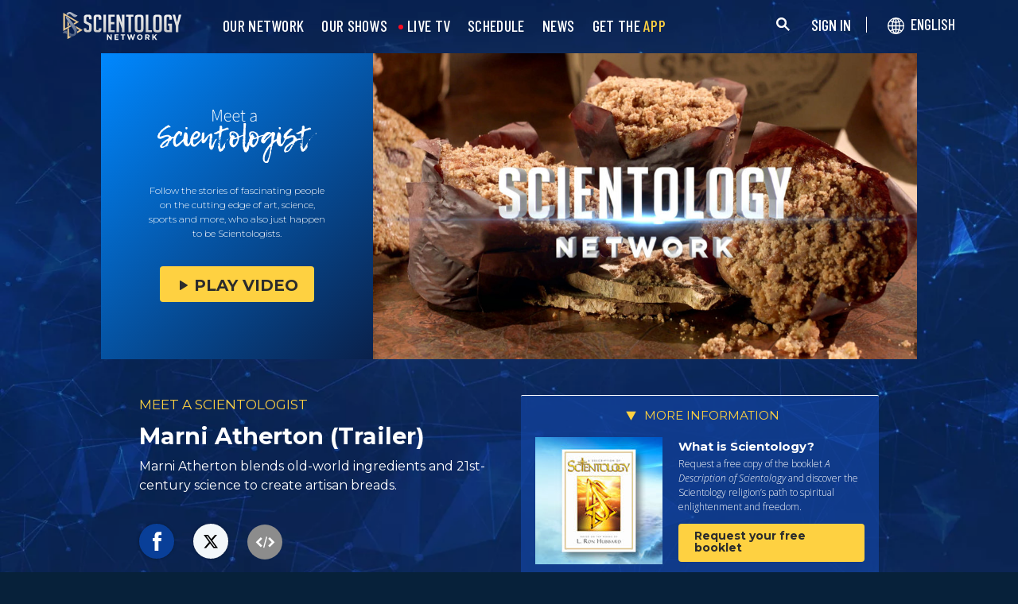

--- FILE ---
content_type: text/html; charset=utf-8
request_url: https://www.scientology.tv/series/meet-a-scientologist/clips/marni-atherton-trailer.html
body_size: 38604
content:
<!DOCTYPE html>

<html data-orgid="" lang="en" itemscope itemtype="http://schema.org/WebPage">








<head>
	<meta charset="utf-8">
	<meta http-equiv="X-UA-Compatible" content="IE=edge">
	<meta name="viewport" content="width=device-width, initial-scale=1, shrink-to-fit=no">
    
    <title>Marni Atherton (Trailer)</title>
<meta property="local-search-title" content="Marni Atherton (Trailer)" />
<link rel="alternate" type="application/rss+xml" title="Marni Atherton (Trailer)" href="/rss.xml" />

<meta name="facebook-domain-verification" content="80bugmtq9ry185vfk4isvud1e9ptdv" /> 








<meta itemprop="datePublished" content="2023-04-18" />
<meta itemprop="publisher" content="Scientology TV" />
<meta property="article:published_time" content="2023-04-18T17:00:00-0700" />

<meta property="fb:admins" content="633862040" />


<meta property="fb:app_id" content="1622083254554904" />



    
    









<meta name="description" content="Marni Atherton blends old-world ingredients and 21st-century science to create artisan breads." />


<!-- OG Tags for video embeds -->









  <meta property="og:url" content="https://www.scientology.tv/series/meet-a-scientologist/clips/marni-atherton-trailer.html">
  <meta property="og:video:type" content="text/html">
  <meta property="og:video:url" content="https://www.scientology.tv/series/meet-a-scientologist/clips/marni-atherton-trailer.html?iframe=1">
  <meta property="og:video:secure_url" content="https://www.scientology.tv/series/meet-a-scientologist/clips/marni-atherton-trailer.html?iframe=1">
  <meta property="og:video:width" content="800">
  <meta property="og:video:height" content="600">
  <meta name="twitter:player" content="https://www.scientology.tv/series/meet-a-scientologist/clips/marni-atherton-trailer.html?iframe=1">
  <meta name="twitter:player:stream:content_type" content="text/html">
  <meta name="twitter:player:width" content="800">
  <meta name="twitter:player:height" content="600">
  <meta property="twitter:card" content="player">




<meta property="og:site_name" content="Scientology Network" />
<meta property="og:title" content="Marni Atherton (Trailer)" />
<meta property="og:description" content="Marni Atherton blends old-world ingredients and 21st-century science to create artisan breads." />
<meta property="og:image" content="https://files.scientology.org/imagecache/cropfit@cr=0,0,1920,1080@qa=85/data/www.scientology.tv/video-thumbnails/meet-a-scientologist-marni-atherton-trailer_en.jpg?k=UxKOb2KDkv" />
<meta name="twitter:title" content="Marni Atherton (Trailer)">
<meta name="twitter:description" content="Marni Atherton blends old-world ingredients and 21st-century science to create artisan breads." >
<meta name="twitter:image" content="https://files.scientology.org/imagecache/cropfit@cr=0,0,1920,1080@qa=85/data/www.scientology.tv/video-thumbnails/meet-a-scientologist-marni-atherton-trailer_en.jpg?k=UxKOb2KDkv">
<!-- End OG Tags -->



<!-- check if page is translated -->


<link rel="canonical" href="https://www.scientology.tv/series/meet-a-scientologist/clips/marni-atherton-trailer.html" />




<link rel="alternate" hreflang="en" href="https://cw.scientology.tv/series/meet-a-scientologist/clips/marni-atherton-trailer.html" />



<link rel="alternate" hreflang="en" href="https://www.scientology.tv/series/meet-a-scientologist/clips/marni-atherton-trailer.html" />



<link rel="alternate" hreflang="da" href="https://www.scientology.tv/da/series/meet-a-scientologist/clips/marni-atherton-trailer.html" />



<link rel="alternate" hreflang="de" href="https://www.scientology.tv/de/series/meet-a-scientologist/clips/marni-atherton-trailer.html" />



<link rel="alternate" hreflang="el" href="https://www.scientology.tv/el/series/meet-a-scientologist/clips/marni-atherton-trailer.html" />



<link rel="alternate" hreflang="es" href="https://www.scientology.tv/es/series/meet-a-scientologist/clips/marni-atherton-trailer.html" />



<link rel="alternate" hreflang="es-ES" href="https://www.scientology.tv/es-ES/series/meet-a-scientologist/clips/marni-atherton-trailer.html" />



<link rel="alternate" hreflang="he" href="https://www.scientology.tv/he/series/meet-a-scientologist/clips/marni-atherton-trailer.html" />



<link rel="alternate" hreflang="hu" href="https://www.scientology.tv/hu/series/meet-a-scientologist/clips/marni-atherton-trailer.html" />



<link rel="alternate" hreflang="it" href="https://www.scientology.tv/it/series/meet-a-scientologist/clips/marni-atherton-trailer.html" />



<link rel="alternate" hreflang="ja" href="https://www.scientology.tv/ja/series/meet-a-scientologist/clips/marni-atherton-trailer.html" />



<link rel="alternate" hreflang="nl" href="https://www.scientology.tv/nl/series/meet-a-scientologist/clips/marni-atherton-trailer.html" />



<link rel="alternate" hreflang="no" href="https://www.scientology.tv/no/series/meet-a-scientologist/clips/marni-atherton-trailer.html" />



<link rel="alternate" hreflang="pt" href="https://www.scientology.tv/pt/series/meet-a-scientologist/clips/marni-atherton-trailer.html" />



<link rel="alternate" hreflang="ru" href="https://www.scientology.tv/ru/series/meet-a-scientologist/clips/marni-atherton-trailer.html" />



<link rel="alternate" hreflang="sv" href="https://www.scientology.tv/sv/series/meet-a-scientologist/clips/marni-atherton-trailer.html" />



<link rel="alternate" hreflang="zh" href="https://www.scientology.tv/zh/series/meet-a-scientologist/clips/marni-atherton-trailer.html" />



<link rel="alternate" hreflang="fr" href="https://www.scientology.tv/fr/series/meet-a-scientologist/clips/marni-atherton-trailer.html" />






<script type="application/ld+json">
[
  {
    "@context": "http://schema.org",
    "@type": "WebSite",
    "url": "https://www.scientology.tv/",
    "potentialAction": {
      "@type": "SearchAction",
      "target": "https://www.scientology.tv/search?query={search_term_string}",
      "query-input": "required name=search_term_string"
    }
  },
  {
    "@context": "http://schema.org",
    "@type": "Organization",
    "url": "https://www.scientology.tv",
    "logo": "https://www.scientology.tv/images/scientology-network-logo.jpg",
    "name": "Scientology Network",
    "sameAs": [
      "https://www.facebook.com/scientologytv",
      "https://twitter.com/scientologytv",
      "https://www.instagram.com/scientologytv/"
    ]
  },
  {
    "@context":"http://schema.org",
    "@type":"TelevisionChannel",
    "name": "Scientology Network",
    "broadcastChannelId":"320",
    "broadcastServiceTier":"Premium",
    "inBroadcastLineup":{
      "@type":"CableOrSatelliteService",
      "name": "DIRECTV"
    },
    "providesBroadcastService":{
      "@type":"BroadcastService",
      "name": "Scientology TV",
      "broadcastDisplayName": "Scientology Network",
      "broadcastAffiliateOf":{
        "@type":"Organization",
        "name":"Scientology Network"
      }
    }
  }
]
</script>




<script type="application/ld+json">
{
  "@context": "http://schema.org",
  "@type": "BreadcrumbList",
  "itemListElement": [{
    "@type": "ListItem",
    "position": 1,
    "item": {
      "@id": "https://www.scientology.tv/",
      "name": "Scientology Network"
    }
  }

  

  
 ]
}
</script>
<!-- https://developers.google.com/actions/media/tv-movies-specification -->






    

    <!-- https://browser-update.org/ -->

<!-- <script> 
MAKE IT ASYNCH !!!!
var $buoop = {vs:{i:10,f:-4,o:-4,s:8,c:-4},api:4}; 
function $buo_f(){ 
 var e = document.createElement("script"); 
 e.src = "//browser-update.org/update.min.js"; 
 document.body.appendChild(e);
};
try {document.addEventListener("DOMContentLoaded", $buo_f,false)}
catch(e){window.attachEvent("onload", $buo_f)}
</script> -->
    
    <script>
WebFontConfig = {
    google: {
        families: [
            'Mulish:200,700',
            
            
            
            
            
            'Barlow Condensed:500',
            'Montserrat:300,400,500,600,700,300i,400i,500i,600i,700i&display=swap',
        ]
    },
    custom: {
        // families: ['icomoon',' mulish','oswald'],
        urls: [
            '/css/fonts.css',
            
        ]
    }
};


(function(d) {
    var wf = d.createElement('script'),
        s = d.scripts[0];
    wf.src = 'https://ajax.googleapis.com/ajax/libs/webfont/1.6.26/webfont.js';
    wf.async = true;
    s.parentNode.insertBefore(wf, s);
})(document);
</script>

<link href="https://fonts.googleapis.com/css2?family=Open+Sans:ital,wdth,wght@0,75..100,300..800;1,75..100,300..800&display=swap" rel="stylesheet">


    <link rel="shortcut icon" type="image/x-icon" href="/favicon.ico" />
    <link rel="apple-touch-icon" sizes="180x180" href="/favicons/apple-touch-icon.png">
    <link rel="icon" type="image/png" href="/favicons/favicon-32x32.png" sizes="32x32">
    <link rel="icon" type="image/png" href="/favicons/favicon-16x16.png" sizes="16x16">
    <link rel="manifest" href="/manifest.json">
    <link rel="mask-icon" href="/favicons/safari-pinned-tab.svg" color="#5bbad5">
    <meta name="theme-color" content="#29476b">
    <meta name="apple-itunes-app" content="app-id=1260133757, app-argument=https://www.scientology.tv/series/meet-a-scientologist/clips/marni-atherton-trailer.html">

    <!-- preload -->
    
        
        
        <link rel="preload" as="image" href="https://files.scientology.org/imagecache/cropfit@w=1280@qa=60/data/www.scientology.tv/video-thumbnails/meet-a-scientologist-marni-atherton-trailer_en.jpg?k=I9e-iEONsc" />
    


    <!-- Start SmartBanner configuration -->
    <meta name="smartbanner:title" content="Scientology TV">
    <meta name="smartbanner:author" content=" ">
    <meta name="smartbanner:price" content="Free">
    <meta name="smartbanner:price-suffix-apple" content=" on the App Store">
    <meta name="smartbanner:price-suffix-google" content=" In Google Play">
    <meta name="smartbanner:button" content="VIEW">
    <meta name="smartbanner:icon-apple" content="/android-chrome-192x192.png">
    <meta name="smartbanner:icon-google" content="/android-chrome-192x192.png">
    <meta name="smartbanner:button-url-apple" content="https://itunes.apple.com/us/app/scientology-network/id1260133757">
    <meta name="smartbanner:button-url-google" content="https://play.google.com/store/apps/details?id=org.scientology.android.tv.mobile.app">
    <meta name="smartbanner:enabled-platforms" content="android,ios">

    <!-- 1 week -->
    <meta name="smartbanner:hide-ttl" content="604800000">
    <!-- End SmartBanner configuration -->

    
    <link rel="stylesheet" href="/scss2/_combined.css?_=0122d">
    <style>
        a.primary-nav-item--link {
            color: #fff;
        }
    </style>
    

    
        


<script src="https://tr.standardadmin.org/tr2.js" async></script>
<script>
  var _tr = window._tr || [];
</script>


<script>
  window.dataLayer = window.dataLayer || [];
  function gtag(){dataLayer.push(arguments);}
</script>



<!-- Global site tag (gtag.js) - Google Analytics -->
<script async src="https://www.googletagmanager.com/gtag/js?id=G-Q1G4LDB92D"></script>
<script>
  window.dataLayer = window.dataLayer || [];
  function gtag(){dataLayer.push(arguments);}

  gtag('consent', 'default', {
    'ad_storage': 'denied',
    'analytics_storage': 'denied',
    'functionality_storage': 'denied',
    'personalization_storage': 'denied',
    'wait_for_update': 500 // Wait until baner loads
  });

  window.gtagConsentV2 = true;

  gtag('js', new Date());

  //  GA4
  gtag('config', 'G-Q1G4LDB92D', {
    send_page_view: false
  });
  
  

  
  
   gtag('config', 'AW-650965982', {
    send_page_view: false
  });
  
   gtag('config', 'DC-5756302', {
      send_page_view: false
    });
   

    
    gtag('config', 'AW-16790022312', {
      send_page_view: false
    });

    
    gtag('config', 'AW-17099367989', {
      send_page_view: false
    });

</script>





<!-- Facebook Pixel Code -->
<script type="text/plain" data-cookiecategory="targeting">
!function(f,b,e,v,n,t,s)
{if(f.fbq)return;n=f.fbq=function(){n.callMethod?
n.callMethod.apply(n,arguments):n.queue.push(arguments)};
if(!f._fbq)f._fbq=n;n.push=n;n.loaded=!0;n.version='2.0';
n.queue=[];t=b.createElement(e);t.async=!0;
t.src=v;s=b.getElementsByTagName(e)[0];
s.parentNode.insertBefore(t,s)}(window,document,'script',
'https://connect.facebook.net/en_US/fbevents.js');
 
 fbq('init', '461553189900518');

 
 


fbq('init', '1429952205229041');



fbq('track', 'PageView');



</script>

<noscript><img height="1" width="1" style="display:none"
src=https://www.facebook.com/tr?id=461553189900518&ev=PageView&noscript=1
/></noscript>


<script async src="https://js.adsrvr.org/up_loader.3.0.0.js" type="text/plain" data-cookiecategory="targeting"></script>
<script type="text/plain" data-cookiecategory="targeting">
window.ttdConversionEventsLayer = window.ttdConversionEventsLayer || [];
function ttdConversionEvents() {
window.ttdConversionEventsLayer.push(arguments);
}

ttdConversionEvents("init", {
advertiserId: "4shptpn",
pixelIds: ["b2mga5g"]
});

ttdConversionEvents("event", {});
</script>
 

<script type="text/plain" data-cookiecategory="targeting">
    !function(e,t,n,s,u,a){e.twq||(s=e.twq=function(){s.exe?s.exe.apply(s,arguments):s.queue.push(arguments);
},s.version='1.1',s.queue=[],u=t.createElement(n),u.async=!0,u.src='//static.ads-twitter.com/uwt.js',
a=t.getElementsByTagName(n)[0],a.parentNode.insertBefore(u,a))}(window,document,'script');
    twq('init','o196x');
    twq('track','PageView');

    
    
</script>


<!-- End Facebook Pixel Code -->
<script type="text/plain" data-cookiecategory="performance">
    var owa_baseUrl = 'http://beacon.9165619.com/';
    var owa_cmds = owa_cmds || [];
    owa_cmds.push(['setSiteId', 'ba139b50221c9f932489737e762a4f59']);
    owa_cmds.push(['trackPageView']);
    owa_cmds.push(['trackClicks']);

    (function() {
        var _owa = document.createElement('script'); _owa.type = 'text/javascript'; _owa.async = true;
        owa_baseUrl = ('https:' == document.location.protocol ? window.owa_baseSecUrl || owa_baseUrl.replace(/http:/, 'https:') : owa_baseUrl );
        _owa.src = owa_baseUrl + 'tracker-min.js';
        var _owa_s = document.getElementsByTagName('script')[0]; _owa_s.parentNode.insertBefore(_owa, _owa_s);
    }());
</script>

<!-- Matomo -->
<script type="text/plain" data-cookiecategory="performance">
  var _paq = window._paq = window._paq || [];
  /* tracker methods like "setCustomDimension" should be called before "trackPageView" */
  _paq.push(['trackPageView']);
  _paq.push(['enableLinkTracking']);
  (function() {
    var u="https://panalytics.standardadmin.org/";
    _paq.push(['setTrackerUrl', u+'matomo.php']);
    _paq.push(['setSiteId', 'KENQAXLXNZLVZYG']); // tv 2.0
    var d=document, g=d.createElement('script'), s=d.getElementsByTagName('script')[0];
    g.async=true; g.src=u+'matomo.js'; s.parentNode.insertBefore(g,s);
  })();
</script>
<!-- End Matomo Code -->

<!-- Google Tag Manager -->
<script type="text/plain" data-cookiecategory="performance">(function(w,d,s,l,i){w[l]=w[l]||[];w[l].push({'gtm.start':
new Date().getTime(),event:'gtm.js'});var f=d.getElementsByTagName(s)[0],
j=d.createElement(s),dl=l!='dataLayer'?'&l='+l:'';j.async=true;j.src=
'https://www.googletagmanager.com/gtm.js?id='+i+dl;f.parentNode.insertBefore(j,f);
})(window,document,'script','dataLayer','GTM-5HC5ZF4');</script>
<!-- End Google Tag Manager -->


<!-- Snap Pixel Code -->
<script type="text/plain" data-cookiecategory="targeting">
  (function(e,t,n){if(e.snaptr)return;var a=e.snaptr=function()
  {a.handleRequest?a.handleRequest.apply(a,arguments):a.queue.push(arguments)};
  a.queue=[];var s='script';r=t.createElement(s);r.async=!0;
  r.src=n;var u=t.getElementsByTagName(s)[0];
  u.parentNode.insertBefore(r,u);})(window,document,
  'https://sc-static.net/scevent.min.js');
  
  snaptr('init', '527a4835-5271-4527-8e55-d5240ce0a5a6', {});
  
  snaptr('track', 'PAGE_VIEW');
  
  </script>
  <!-- End Snap Pixel Code -->





<script type="text/javascript">
    (function(c,l,a,r,i,t,y){
        c[a]=c[a]||function(){(c[a].q=c[a].q||[]).push(arguments)};
        t=l.createElement(r);t.async=1;t.src="https://www.clarity.ms/tag/"+i;
        y=l.getElementsByTagName(r)[0];y.parentNode.insertBefore(t,y);
    })(window, document, "clarity", "script", "tehn9eqcoo");
</script>

<script type="text/plain" data-cookiecategory="performance">
  window.clarity("consent", true);
  window.clarity("set", "variant", "Site 2.0");
</script>
        <!-- <script async src="/_combined/sentry.js?_=0122d"></script> -->
    

    <script>
        
        var globalLang = "en";
    </script>
   
    <script async src="/_combined/sentry.js?_=0122d"></script>
</head>






    
    
    




<body class=" tenant path-series path-series-meet-a-scientologist path-series-meet-a-scientologist-clips path-series-meet-a-scientologist-clips-marni-atherton-trailer_html path-series-meet-a-scientologist-clips-marni-atherton-trailer type-trailer playback-page  category-meet-a-scientologist">
<!-- Google Tag Manager (noscript) -->
<noscript><iframe src="https://www.googletagmanager.com/ns.html?id=GTM-5HC5ZF4"
height="0" width="0" style="display:none;visibility:hidden"></iframe></noscript>
<!-- End Google Tag Manager (noscript) -->

<composebar></composebar>



















<div class="page-overlay"></div>
<div class="search">
	<div class="container">
		<button id="btn-search-close" class="btn btn--search-close" aria-label="Close search form">
			<img src="/images/close-button.svg" alt="">
		</button>
	</div>
	<form class="search__form" action="/search/">
		<input class="search__input" name="query" aria-label="Search" type="search" placeholder="" autocomplete="off" autocorrect="off" autocapitalize="off" spellcheck="false" />
		<span class="search__info">Hit enter to search or ESC to close</span>
	</form>
</div>
<!-- /search -->
<!-- Embed Modal -->
<div class="modal fade embed-modal" id="embed-modal" tabindex="-1" role="dialog" aria-labelledby="embed-modal" aria-hidden="true">
    <div class="modal-dialog modal-dialog-centered" role="document">
      <div class="modal-content login-modal-content">
        <div class="login-modal-header">
          <h3 class="modal-title relative">
              <span class="icon-embed"></span>
              Embed this video
          </h3>
          <button type="button" class="close login--close-button" data-dismiss="modal" aria-label="Close">
            <span aria-hidden="true">&times;</span>
          </button>
        </div>
        <div>

        
        
        
         

        <div class="embed-modal-example">
        </div>

        <textarea class="embed-code" id="embed_code" readonly="readonly"><div style="width: 100%;padding:56.25% 0 0 0;position:relative;"><iframe src="https://www.scientology.tv/series/meet-a-scientologist/clips/marni-atherton-trailer.html?iframe=1" style="position:absolute;top:0;left:0;width:100%;height:100%;" frameborder="0" allow="autoplay; fullscreen" allowfullscreen=""></iframe></div></textarea>

          <div class="row mt-2">
              <div class="col-sm-6 mt-sm-0 d-flex align-items-center">
                <label class="embed-start-at__label" for="embed--start-at__checkbox">
                    <input id="embed--start-at__checkbox" type="checkbox" name="embed-start-at__checkbox">
                     Start at
                 </label>
                 <input class="embed--start-at" autocomplete="off" placeholder="" autocapitalize="none" autocorrect="off" aria-describedby="" tabindex="-1" value="0:00" disabled>
              </div>
          </div>

          <div class="d-flex justify-content-center">
              <div class="mb-4">
                <button class="btn embed--copy-btn btn-lg btn-block featured-button" data-clipboard-action="copy" data-clipboard-target="#embed_code" data-toggle="tooltip" data-placement="top" title="Copied">
                    COPY CODE
                </button>
              </div>
          </div>
        </div>
      </div>
    </div>
  </div>


  
    
    
    
    
  
<!-- Modal -->
<div class="modal fade login-modal" id="login-modal" tabindex="-1" role="dialog" aria-labelledby="login-modal" aria-hidden="true">
  <div class="modal-dialog" role="document">
    <div class="modal-content login-modal-content">
      <div class="login-modal-header">
        <img class="lazyload login-modal-header-logo" data-src="/images/scientology-network-logo-full.svg" alt="">
        <button type="button" class="close login--close-button" data-dismiss="modal" aria-label="Close">
          <span aria-hidden="true">&times;</span>
        </button>
      </div>
      <div class="container-fluid">
        
        <div class="login-form">
          <p class="login-modal-para">
            Sign in with
          </p>
          <div class="d-flex justify-content-center">
            <button type="button" class="btn btn-primary btn-lg btn-block btn-social-signin btn-google-sign-in">
              <img class="lazyload" data-src="/images/google_logo.svg"> GOOGLE
            </button>
            <button type="button" class="btn btn-primary btn-lg btn-block btn-social-signin btn-facebook-sign-in ml-3">
              <img class="lazyload" data-src="/images/facebook_logo.svg" alt="Facebook"> FACEBOOK
            </button>
          </div>
        </div>

        <p class="login-modal-para mt-5">
          Or sign in with your email
        </p>
        
         <div class="login-alert login-alert__login">
          <span class="login-error user-not-found">
            User with provided email not found.
          </span>

          <span class="login-error invalid-email">
            That email address isn’t correct.
          </span>

          <span class="login-error wrong-password">
            Please check your entry and try again.
          </span>
         </div>
        <form action="" class="login-form sign-in-form--wrapper">
          <div class="row">
              <input class="col-12 login-form--input mt-2" type="email" name="email" placeholder="Email" required autocomplete="email">
              <input class="col-12 login-form--input" type="password" name="password" placeholder="Password" required autocomplete="current-password">
              <div class="d-flex justify-content-center w-100 mt-2 mb-2">
                <button type="submit" class="btn btn-block btn-lg featured-button justify-content-center">SIGN IN</button>
              </div>
            </div>
        </form>

        <p class="login-form--forgot-text mt-0">
          Forgot username or password?
        </p>

        <button type="button" class="col-sm-12 mt-4 btn btn-lg btn-block btn-email-sign-up">Create Account</button>

      </div>
    </div>
  </div>
</div>

<!-- Modal -->
<div class="modal fade password-reset" id="password-reset" tabindex="-1" role="dialog" aria-labelledby="password-reset" aria-hidden="true">
  <div class="modal-dialog" role="document">
    <div class="modal-content login-modal-content">
      <div class="login-modal-header">
        <h3 class="modal-title">Reset Password</h3>
        <button type="button" class="close login--close-button" data-dismiss="modal" aria-label="Close">
          <span aria-hidden="true">&times;</span>
        </button>
      </div>
      <div class="container-fluid">
         <div class="login-alert login-alert__password-reset">
          <span class="login-error user-not-found">
            User with provided email not found.
          </span>
          
          <span class="login-error invalid-email">
            That email address isn’t correct.
          </span>
        </div>

        <div class="success-container">
          <h4>Follow the instructions sent to <email></email> to recover your password.</h4>
        </div>

        <form action="" class="login-form reset-password-form--wrapper">
          <div class="row">
              <input class="col-12 mt-0 login-form--input" type="email" name="email" placeholder="Email" required autocomplete="email">
              <button type="submit" class="col-12 mt-3 btn btn-primary btn-lg btn-block">RESET</button>
            </div>
        </form>

      </div>
    </div>
  </div>
</div>

<!-- Modal -->
<div class="modal fade password-change" id="password-change" tabindex="-1" role="dialog" aria-labelledby="password-change" aria-hidden="true">
  <div class="modal-dialog" role="document">
    <div class="modal-content login-modal-content">
      <div class="login-modal-header">
        <h3 class="modal-title">Change Password</h3>
        <button type="button" class="close login--close-button" data-dismiss="modal" aria-label="Close">
          <span aria-hidden="true">&times;</span>
        </button>
      </div>
      <div class="container-fluid">
         <div class="login-alert login-alert__password-change">
          <span class="login-error invalid-password">
            The password is invalid.
          </span>

          <span class="login-error firebase-output">
            
          </span>
        </div>

        <form action="" class="login-form change-password-form--wrapper">
          <div class="row">
              <input class="col-12 mt-0 mb-4 login-form--input" type="password" name="current-password" placeholder="Current Password" autocomplete="current-password" required>

              <input class="col-12 mt-0 mb-1 login-form--input" type="password" name="new-password" placeholder="New Password" autocomplete="new-password" required>

              <button type="submit" class="col-12 mt-3 btn btn-primary btn-lg btn-block">Change</button>
            </div>
        </form>

      </div>
    </div>
  </div>
</div>

<!-- Modal -->
<div class="modal fade user-info-change" id="user-info-change" tabindex="-1" role="dialog" aria-labelledby="user-info-change" aria-hidden="true">
  <div class="modal-dialog modal-dialog-centered info-change__dialog" role="document">
    <div class="modal-content login-modal-content info-change__content">
      <div class="login-modal-header">
        <h3 class="modal-title">Change Personal Information</h3>
        <button type="button" class="close login--close-button" data-dismiss="modal" aria-label="Close">
          <span aria-hidden="true">&times;</span>
        </button>
      </div>
      <div class="container-fluid">
         <div class="login-alert login-alert__user-info-change">
          <span class="login-error">
            
          </span>
        </div>


        <form action="" class="info-change__form">
          <div class="row row__account-detail">
              <div class="col-xs-12 col-md-4 col-lg-3 col-xl-4 change-password-input-label">
                  <label>
                      First Name:
                  </label>
              </div>
              <input class="col-xs-10 col-md-6 col-lg-8 login-form--input change-password-input" type="text" name="first-name" required>
          </div>

          <div class="row row__account-detail">
              <div class="col-xs-12 col-md-4 col-lg-3 col-xl-4 change-password-input-label">
                  <label>
                      Last Name:
                  </label>
              </div>
              <input class="col-xs-10 col-md-6 col-lg-8 login-form--input change-password-input" type="text" name="last-name" required>
          </div>

          <div class="row">
              <button type="submit" class="col-12 mt-3 btn btn-primary btn-lg btn-block">Change</button>
          </div>

        </form>

      </div>
    </div>
  </div>
</div>

<!-- Modal -->
<div class="modal fade login-modal" id="sign-up-modal" tabindex="-1" role="dialog" aria-labelledby="login-modal" aria-hidden="true">
  <div class="modal-dialog modal-dialog-centered" role="document">
    <div class="modal-content login-modal-content">
      <div class="login-modal-header sign-up-modal-header">
        <h3 class="modal-title">
            
            Create your free Scientology Network profile
            
        </h3>

        
        <h3 class="modal-title d-none download-modal--item">
          Sign Up to Download
        </h3>
        

        <button type="button" class="close login--close-button" data-dismiss="modal" aria-label="Close">
          <span aria-hidden="true">&times;</span>
        </button>
      </div>
      <div class="container-fluid">

        <div class="login-alert login-alert__new-account">
          <span class="login-error email-already-in-use">
            The email address is already used by another account.
          </span>
          
          <span class="login-error invalid-email">
            That email address isn’t correct.
          </span>

          <span class="login-error weak-password">
            Strong passwords have at least 6 characters and a mix of letters and numbers.
          </span>
        </div>


        <div class="login-form sign-up-form--wrapper">
          
          <div class="row">
            
              <p class="text-center login-modal-para mt-5 w-100">
                Sign up with
              </p>
            
              <div class="social-buttons d-flex justify-content-center w-100">
                  <button class="btn btn-social-signin btn-google-sign-in mt-0" name="action" value="google">
                      <span class="button-label">
                          <img class="lazyload" data-src="/images/google_logo.svg">
                          GOOGLE
                      </span>
                  </button>
                  <button class="ml-3 btn btn-social-signin btn-facebook-sign-in mt-0" name="action" value="facebook">
                      <span class="button-label">
                          <img class="lazyload" data-src="/images/facebook_logo.svg" alt="Facebook">
                          FACEBOOK
                      </span>
                  </button>
              </div>
              

              <p class="text-center login-modal-para mt-5 w-100">
                Or sign up with your email
              </p>

            </div>
          
          
          <form action="" class="sign-up-form">
            <div class="row justify-content-center">
                <div class="col-12 col-sm-6 pr-sm-2">
                  <input class="login-form--input w-100" type="text" name="firstName" placeholder="First Name" required autocomplete="given-name">
                </div>
                <div class="col-12 col-sm-6 pl-sm-2">
                  <input class="login-form--input w-100" type="text" name="lastName" placeholder="Last Name" required autocomplete="family-name">
                </div>
                <div class="col-12">
                  <input class="login-form--input w-100" type="email" name="email" placeholder="Email" required autocomplete="email">
                </div>
                <div class="col-12">
                  <input class="login-form--input w-100" type="password" name="password" placeholder="Password" required autocomplete="new-password">
                </div>

                <div class="mt-3 priv-notice-holder priv-notice-holder__white">
                  <div class="checkbox">
                      <label class="required">
                          <input type="checkbox" name="terms-and-privacy-notice" required>
                          I agree to the <a target="_blank" href="/terms.html">Terms of Use</a> and the <a target="_blank" href="/privacy-notice.html">Privacy Notice</a>.
                      </label>
                  </div>
                </div>

                <button type="submit" class="btn btn-block btn-lg featured-button justify-content-center">SIGN UP</button>
              </div>
          </form>

          

            <p class="text-center login-modal-para mt-4 w-100">
              Already have an account?
            </p>
            <button type="button" class="col-sm-12 mt-2 btn btn-lg btn-block btn-email-sign-in">Sign in instead</button>


        </div>

        <div class="success-container text-center">
          <h4 class="mt-4">
            Congratulations!
          </h4>
          <p>
            Your logon was successfully created!
          </p>
          <div class="d-flex justify-content-center">
            <button class="btn btn-block btn-lg featured-button justify-content-center" data-dismiss="modal" aria-label="Close">DONE</button>
          </div>
        </div>


      </div>
    </div>
  </div>
</div>

<div class="modal fade errorModal" id="errorModalCenter" tabindex="-1" role="dialog" aria-labelledby="errorModalCenterTitle" aria-hidden="true">
  <div class="modal-dialog" role="document">
    <div class="modal-content">
        <button type="button" class="close login-error-close" data-dismiss="modal" aria-label="Close">
          <span aria-hidden="true">&times;</span>
        </button>
      <div class="modal-body error-text">
      </div>
    </div>
  </div>
</div>


<div class="modal fade download-app-modal" id="errorModalCenter" tabindex="-1" role="dialog" aria-labelledby="errorModalCenterTitle" aria-hidden="true">
  <div class="modal-dialog" role="document">
    <div class="modal-content">
      <div class="login-modal-header">
        <h3 class="modal-title">Download Our App</h3>
        <button type="button" class="close login--close-button" data-dismiss="modal" aria-label="Close">
          <span aria-hidden="true">&times;</span>
        </button>
      </div>
      <div class="modal-body login-form--forgot-text pt-0 mt-0">
        <p style="  font-size: 1.1rem;">
          To watch this video with subtitles on your device, please download our app or open this page in <a href="https://play.google.com/store/apps/details?id=com.android.chrome">Google Chrome</a>.
        </p>

        <a class="mt-3 d-block" target="_blank" href="https://play.google.com/store/apps/details?id=org.scientology.android.tv.mobile.app&referrer=utm_source%3Dscn-tv%26utm_medium%3Dsite%26utm_term%3Dfooter-banner">
          <img class="lazyload app-icon p-0 ml-auto mr-auto" data-src="/images/google-play-badge.png" alt="">
        </a>

      </div>
    </div>
  </div>
</div>

<div class="modal fade login-modal" id="subscribe-modal" tabindex="-1" role="dialog" aria-labelledby="subscribe-modal" aria-hidden="true">
    <div class="modal-dialog modal-dialog-centered" role="document">
      <div class="modal-content login-modal-content pb-4" style="max-width: 650px;  margin: 0 auto;">
        <button type="button" class="close login--close-button" data-dismiss="modal" aria-label="Close">
          <span aria-hidden="true">&times;</span>
        </button>
        <form action="/form/scientology-network-subscribe-with-confirm.action" enctype="multipart/form-data" method="post" class="subscribe-form">
          <div class="login-modal-header mb-0">
             
              <h3 class="modal-title" data-ab="subscribe-modal-v1">
                Be the first to know what’s new
              </h3>
              <h3 class="modal-title" data-ab="subscribe-modal-v2" style="display: none;">
                Don’t miss what’s next
              </h3>
              <h3 class="modal-title" data-ab="subscribe-modal-v3" style="display: none;">
                See what everyone’s curious about
              </h3>
            
          </div>
          <input type="hidden" name="captcha" value="">
          <input type="hidden" name="_source" value="https://www.scientology.tv/series/meet-a-scientologist/clips/marni-atherton-trailer.html">
          <input type="hidden" name="locale" value="en">
          <input type="hidden" name="sourceurl" value="https://www.scientology.tv/series/meet-a-scientologist/clips/marni-atherton-trailer.html">
  
          <div class="last-button"></div>
  
          <div class="container-fluid">
  
            <div class="row subscribe-wrapper">
                <div class="col-12">
                  <p class="subscribe-modal--blurb">
                    
                    <span data-ab="subscribe-modal-v1">
                      Get updates on new episodes, upcoming specials and exclusive news from Scientology Network.
                    </span>
                    <span data-ab="subscribe-modal-v2" style="display: none;">
                      From premieres to special events and newsworthy moments—get the latest from Scientology Network as it happens.
                    </span>
                    <span data-ab="subscribe-modal-v3" style="display: none;">
                      Be the first to know about new episodes, upcoming specials and news from Scientology Network.
                    
                  </p>
                </div>
                <div class="col-12">
                  <input class="login-form--input mt-3 w-100" type="email" name="email" placeholder="Email" required autocomplete="email">
                </div>
                <div class="col-md-6">
                  <input class="login-form--input w-100 mt-3" type="text" name="firstName" placeholder="First Name" required autocomplete="given-name">
                </div>
                <div class="col-md-6">
                  <input class="login-form--input w-100 mt-3" type="text" name="lastName" placeholder="Last Name" required autocomplete="family-name">
                </div>
                <div class="col-12">
                  <div class="mt-3 priv-notice-holder priv-notice-holder__white">
                    <div class="checkbox">
                        <label class="required">
                            <input type="checkbox" name="terms-and-privacy-notice" required>
                            I agree to the <a target="_blank" href="/terms.html">Terms of Use</a> and the <a target="_blank" href="/privacy-notice.html">Privacy Notice</a>.
                        </label>
                    </div>
                  </div>
                </div>
                <div class="col-12 d-flex justify-content-center">
                  <button type="submit" class="mt-4 mb-4 btn btn-block btn-lg featured-button mb-3">
                    Subscribe
                  </button>
                </div>
            </div>
          </div>
           <!-- Workaround to avoid corrupted XHR2 request body in IE10 / IE11 -->
		      <input type="hidden" name="_dontcare">
        </form>
      </div>
    </div>
  </div>
  
  
  <!-- Thank you Modal -->
<div class="modal fade thank-you-modal" id="login-modal" tabindex="-1" role="dialog" aria-labelledby="login-modal" aria-hidden="true">
  <div class="modal-dialog" role="document">
    <div class="modal-content login-modal-content">
      <div class="login-modal-header">
        <img class="lazyload login-modal-header-logo" data-src="/images/scientology-network-logo-full.svg" alt="">
        <button type="button" class="close login--close-button" data-dismiss="modal" aria-label="Close">
          <span aria-hidden="true">&times;</span>
        </button>
      </div>
      <div class="container-fluid">
        <h3>Thank you!</h3>
        <p class="thank-you-body text-center">
          You’ve successfully subscribed to the Scientology Network. A confirmation email has been sent to your email inbox. Please verify your email.
        </p>
        <div class="d-flex justify-content-center">
          <button class="btn btn-block btn-lg featured-button justify-content-center" data-dismiss="modal" aria-label="Close">DONE</button>
        </div>
      </div>
    </div>
  </div>
</div>


<div id="outer_shell">
	<div id="shell">
		
		
		
		
		
		
		
		<div class="overall-background--wrapper">
			<!-- <div class="overall-background"></div> -->
			<picture>
				<source srcset="https://files.scientology.org/imagecache/cropfit@w=1366@fm=webp/data/www.scientology.tv/backgrounds/network-background_v3_en.jpg?k=L2jUGEc_3q" type="image/webp">
				<img class="overall-background" src="https://files.scientology.org/imagecache/cropfit@w=1366/data/www.scientology.tv/backgrounds/network-background_v3_en.jpg?k=bbgDs0VVH8" alt="Background">
			</picture>
		</div>
		<!-- <div class="overall-background__infinite"></div> -->

		<div class="sign-up-bar closed d-md-none">
	<div class="sign-up-bar--text">
		Not Signed in?
	</div>
	<div class="sign-up-bar--text">
		You’re missing out
	</div>

	<button class="btn sign-in-btn featured-button">
		Create Your Free Logon
	</button>

	<div class="sign-up-close-button">
	  	<svg width="32px" height="32px" viewBox="0 0 32 32" version="1.1" data-reactid="8"><g id="RB_RED" stroke="none" stroke-width="1" fill="none" fill-rule="evenodd" data-reactid="9"><g id="other/close" data-reactid="10"><rect id="box" x="0" y="0" width="32" height="32" data-reactid="11"></rect><path d="M25.519,8.997 L23.534,7.012 L16.274,14.243 L9.026,7 L7,9.026 L14.276,16.274 L7.012,23.534 L9.022,25.544 L16.274,18.28 L23.53,25.54 L25.515,23.554 L18.247,16.274 L25.519,8.997" id="close" fill="#FFFFFF" data-reactid="12"></path></g></g></svg>
	</div>
</div>

		
		
		
		<div class="banner-navigation">
			<div class="banner-navigation--background"></div>
			<div class="container">
				<div class="banner">
					
						<!-- Modal -->
<div class="modal fade change-timezone" id="change-timezone" tabindex="-1" role="dialog" aria-labelledby="change-timezone" aria-hidden="true">
  <div class="modal-dialog modal-dialog-centered modal-dialog__timezone-picker" role="document">
    <div class="modal-content login-modal-content timezone-picker-content">
      <div class="login-modal-header">
        <h3 class="modal-title">
        	<span class="icon-edit_location"></span>
			
        	Your Location Preference
			
        </h3>
        <button type="button" class="close login--close-button" data-dismiss="modal" aria-label="Close">
			<span class="icon-cross"></span>
        </button>
      </div>
      <div class="container-fluid pl-4 pr-4">
		<div class="schedule-location-dropdown ml-0 text-center">
			<div class="schedule-location-dropdown__current text-left">
				<span class="schedule-location-this-week-label d-none" data-location="int">
					<span class="icon-location_on schedule-location-icon"></span> International
				</span>
				<span class="schedule-location-this-week-label d-none" data-location="tpa">
					<span class="icon-location_on schedule-location-icon"></span> Tampa, FL
				</span>
				<span class="schedule-location-this-week-label d-none" data-location="la">
					<span class="icon-location_on schedule-location-icon"></span> Los Angeles, CA
				</span>
				<span class="icon-angle-down"></span>
				<ul class="schedule-location-lists">
					<li class="schedule-location-select" data-location="int">
						<span class="icon-location_on schedule-location-icon schedule-location-icon__gray"></span> International
					</li>
					<li class="schedule-location-select" data-location="tpa">
						<span class="icon-location_on schedule-location-icon schedule-location-icon__gray"></span> Tampa, FL
					</li>
					<li class="schedule-location-select" data-location="la">
						<span class="icon-location_on schedule-location-icon schedule-location-icon__gray"></span> Los Angeles, CA
					</li>
				</ul>
			</div>
		</div>

		<div class="timezone-info__details mt-4">
			
			<h4 class="modal-title timezone-info__title">
				Your Time Zone Preference
			</h4>
			

			<p class="change-timezone-para">
				It looks like you’re in: <timezone></timezone>
			</p>
	
			<input type="text" class="timezone-input-location" placeholder="Enter Your Location (i.e., Postal Code, City, etc.)">
	
		   <div class="time-clock-wrapper">
			   Your time is: <time-clock></time-clock>
		   </div>
	
		  <div class="row justify-content-end mt-4">
			  <div class="col-sm-7 mt-3 mt-sm-0">
				  <button class="btn featured-button justify-content-center btn-lg btn-block w-100 schedule--change-save-btn disabled">
					  Save Preference
				  </button>
			  </div>
		  </div>
		</div>

      </div>
    </div>
  </div>
</div><!-- 
<div class="mobile-menu-container">
    <div class="search-button-wrapper">
        <div id="btn-search" class="search-toggle">
            <img class="lazyload" data-src="/images/search-icon.svg">
        </div>
        <div id="btn-search-close"></div>
    </div>
</div> -->


<div class="offcanvas-left js-hiraku-offcanvas-active d-lg-none">
    <ul class="mobile-menu">
        <button class="mobile-menu__item mobile-menu__item--sign-in">
        	<div class="mobile-menu__item-icon">
        		<img class="lazyload" data-src="/images/sign-in_icon.svg">
        	</div>
        	<div class="mobile-menu__item-text">
        		Sign in to<br/> Scientology Network
        	</div>
        </button>

        <li>
        	<a href="/" class="mobile-menu__item">
	        	<div class="mobile-menu__item-icon">
	        		<img class="lazyload" data-src="/images/scientology-symbol-icon.svg">
	        	</div>
	        	<div class="mobile-menu__item-text">
	        		Home
	        	</div>
	        </a>
        </li>

        <li>
        	<a href="/network/david-miscavige-scientology-network-launch-special.html" class="mobile-menu__item">
	        	<div class="mobile-menu__item-icon">
	        		<img class="lazyload" data-src="/images/play-button.svg">
	        	</div>
	        	<div class="mobile-menu__item-text">
	        		Our Network
	        	</div>
	        </a>
        </li>

        <li>
        	<a href="/series/" class="mobile-menu__item">
	        	<div class="mobile-menu__item-icon">
	        		<img class="lazyload" data-src="/images/shows-icon.svg">
	        	</div>
	        	<div class="mobile-menu__item-text mobile-menu__item-text--live">
	        		Our Shows
	        	</div>
	        </a>
        </li>

        <li>
        	<a href="/tv/" class="mobile-menu__item">
	        	<div class="mobile-menu__item-icon">
	        		<img class="lazyload" data-src="/images/live-tv-icon.svg">
	        	</div>
	        	<div class="mobile-menu__item-text mobile-menu__item-text--live">
	        		Live TV
	        	</div>
	        </a>
        </li>

        <li>
        	<a href="/schedule/" class="mobile-menu__item">
	        	<div class="mobile-menu__item-icon">
	        		<img class="lazyload" data-src="/images/schedule-icon.svg">
	        	</div>
	        	<div class="mobile-menu__item-text">
	        		Schedule
	        	</div>
	        </a>
        </li>

		
         <li>
        	<a href="/news/" class="mobile-menu__item">
	        	<div class="mobile-menu__item-icon">
	        		<img class="lazyload" data-src="/images/news-icon.svg">
	        	</div>
	        	<div class="mobile-menu__item-text">
	        		News
	        	</div>
	        </a>
        </li>
        

        <!-- <li>
        	<a href="/series/documentary-showcase/" class="mobile-menu__item">
	        	<div class="mobile-menu__item-icon">
	        		<img class="lazyload" data-src="/images/shows-icon.svg">
	        	</div>
	        	<div class="mobile-menu__item-text">
	        		Documentary Showcase
	        	</div>
	        </a>
        </li>
 -->
        <li>
        	<a href="/apps/" class="mobile-menu__item">
	        	<div class="mobile-menu__item-icon">
	        		<img class="lazyload" data-src="/images/phone.svg">
	        	</div>
	        	<div class="mobile-menu__item-text">
	        		Get the app
	        	</div>
	        </a>
        </li>

        <li>
        	<a href="/search/" class="mobile-menu__item">
	        	<div class="mobile-menu__item-icon">
	        		<img class="lazyload" data-src="/images/search-icon.svg">
	        	</div>
	        	<div class="mobile-menu__item-text">
	        		Search
	        	</div>
	        </a>
        </li>

        <li>
        	<a href="/my-profile/?menu=my-list" class="mobile-menu__item">
	        	<div class="mobile-menu__item-icon mobile-menu__item-icon__icomoon">
	        		<span class="icon-star-full"></span>
	        	</div>
	        	<div class="mobile-menu__item-text">
	        		Favorites
	        	</div>
	        </a>
        </li>

        <li>
        	<a href="/my-profile/?menu=seenit" class="mobile-menu__item">
	        	<div class="mobile-menu__item-icon mobile-menu__item-icon__icomoon">
	        		<span class="icon-checkmark"></span>
	        	</div>
	        	<div class="mobile-menu__item-text">
	        		Seen it?
	        	</div>
	        </a>
        </li>

    </ul>
</div>

<a class="home-page-link" href="/">
	<div class="network-logo">
		<img src="/images/scientology-symbol.svg">
	</div>
	<div class="banner-text">
		<img src="/images/scientology-network-logo.svg?=0122d">
	</div>
</a>

<div class="primary-nav primary-nav-list__flex d-none d-lg-flex justify-content-start">
	<ul class="primary-nav-list">
		<li class="primary-nav-item">
			<a class="primary-nav-item--link" href="/network/david-miscavige-scientology-network-launch-special.html">
				OUR NETWORK
			</a>
		</li>

		<li class="primary-nav-item primary-nav-item__dropdown menu-dropdown d-none d-lg-block">
			<button class="tv-dropdown__button">
				 <a class="primary-nav-item--link" href="/series/">
				  OUR SHOWS
			  </a>
			  </button>

			
			
			

			  
			<ul class="dropdown-menu dropdown-menu__shows primary-nav__dropdown">
				<div class="dropdown-menu__shows-selector-wrapper">
					<div class="container">
						<div class="original-series-items">
							
								
								<div class="original-series-item---dropdown">
									<a href="/series/inside-scientology/" class="original-series-item---dropdown-link" >
										<div class="original-series-item mb-1 ratio ratio-2x3">
											
			
											
												<img class="slide-image lazyload" data-srcset = "https://files.scientology.org/imagecache/cropfit@w=285@qa=80/data/www.scientology.tv/inside-scientology/inside-scientology-series-poster-tall_en.jpg?k=NL_ZI0H6tx&_=0122d 1x, https://files.scientology.org/imagecache/cropfit@w=750@qa=80/data/www.scientology.tv/inside-scientology/inside-scientology-series-poster-tall_en.jpg?k=S5ffCIsmHH&_=0122d 2x">
											
										</div>
										<div class="original-series-item-menu-title">
											Inside<br/> Scientology
										</div>
									</a>
								</div>
								
								
								<div class="original-series-item---dropdown">
									<a href="/series/destination-scientology/" class="original-series-item---dropdown-link" >
										<div class="original-series-item mb-1 ratio ratio-2x3">
											
			
											
												<img class="slide-image lazyload" data-srcset = "https://files.scientology.org/imagecache/cropfit@w=285@qa=80/data/www.scientology.tv/destination-scientology/destination-scientology-series-poster-tall_en.jpg?k=JM5F9BmKX5&_=0122d 1x, https://files.scientology.org/imagecache/cropfit@w=750@qa=80/data/www.scientology.tv/destination-scientology/destination-scientology-series-poster-tall_en.jpg?k=ytoM4ScdQA&_=0122d 2x">
											
										</div>
										<div class="original-series-item-menu-title">
											Destination:<br/> Scientology
										</div>
									</a>
								</div>
								
								
								<div class="original-series-item---dropdown">
									<a href="/series/meet-a-scientologist/" class="original-series-item---dropdown-link" >
										<div class="original-series-item mb-1 ratio ratio-2x3">
											
			
											
												<img class="slide-image lazyload" data-srcset = "https://files.scientology.org/imagecache/cropfit@w=285@qa=80/data/www.scientology.tv/meet-a-scientologist/meet-a-scientologist-series-poster-tall_en.jpg?k=3lNtheh09S&_=0122d 1x, https://files.scientology.org/imagecache/cropfit@w=750@qa=80/data/www.scientology.tv/meet-a-scientologist/meet-a-scientologist-series-poster-tall_en.jpg?k=EE28ZFexsM&_=0122d 2x">
											
										</div>
										<div class="original-series-item-menu-title">
											Meet a<br/> Scientologist
										</div>
									</a>
								</div>
								
								
								<div class="original-series-item---dropdown">
									<a href="/series/voices-for-humanity/" class="original-series-item---dropdown-link" >
										<div class="original-series-item mb-1 ratio ratio-2x3">
											
			
											
												<img class="slide-image lazyload" data-srcset = "https://files.scientology.org/imagecache/cropfit@w=285@qa=80/data/www.scientology.tv/voices-for-humanity/voices-for-humanity-series-poster-tall_en.jpg?k=MY0eWDOTHA&_=0122d 1x, https://files.scientology.org/imagecache/cropfit@w=750@qa=80/data/www.scientology.tv/voices-for-humanity/voices-for-humanity-series-poster-tall_en.jpg?k=jVveBR7ZdI&_=0122d 2x">
											
										</div>
										<div class="original-series-item-menu-title">
											Voices for<br/> Humanity
										</div>
									</a>
								</div>
								
								
								<div class="original-series-item---dropdown">
									<a href="/series/l-ron-hubbard-in-his-own-voice/" class="original-series-item---dropdown-link" >
										<div class="original-series-item mb-1 ratio ratio-2x3">
											
			
											
												<img class="slide-image lazyload" data-srcset = "https://files.scientology.org/imagecache/cropfit@w=285@qa=80/data/www.scientology.tv/l-ron-hubbard/lronhubbard-in-his-own-voice-series-poster-tall_en.jpg?k=iPk0JM-MBF&_=0122d 1x, https://files.scientology.org/imagecache/cropfit@w=750@qa=80/data/www.scientology.tv/l-ron-hubbard/lronhubbard-in-his-own-voice-series-poster-tall_en.jpg?k=H4x0GsSlXu&_=0122d 2x">
											
										</div>
										<div class="original-series-item-menu-title">
											L.&nbsp;Ron Hubbard:<br/> in His&nbsp;Own&nbsp;Voice
										</div>
									</a>
								</div>
								
								
								<div class="original-series-item---dropdown">
									<a href="/films/scientology-principles/principles-of-scientology.html" class="original-series-item---dropdown-link" >
										<div class="original-series-item mb-1 ratio ratio-2x3">
											
			
											
												<img class="slide-image lazyload" data-srcset = "https://files.scientology.org/imagecache/cropfit@w=285@qa=80@cr=0,111,1080,1620/data/www.scientology.tv/Principles-of-Scientology-Tall_en.jpg?k=S4TNLzp8Jd&_=0122d 1x, https://files.scientology.org/imagecache/cropfit@w=750@qa=80@cr=0,111,1080,1620/data/www.scientology.tv/Principles-of-Scientology-Tall_en.jpg?k=6xG38Ey8rq&_=0122d 2x">
											
										</div>
										<div class="original-series-item-menu-title">
											Principles of Scientology
										</div>
									</a>
								</div>
								
								
								<div class="original-series-item---dropdown">
									<a href="/series/l-ron-hubbard-library-presents/" class="original-series-item---dropdown-link" >
										<div class="original-series-item mb-1 ratio ratio-2x3">
											
			
											
												<img class="slide-image lazyload" data-srcset = "https://files.scientology.org/imagecache/cropfit@w=285@qa=80/data/www.scientology.tv/l-ron-hubbard/l-ron-hubbard-library-series-poster-tall_en.jpg?k=XErAdH0rKD&_=0122d 1x, https://files.scientology.org/imagecache/cropfit@w=750@qa=80/data/www.scientology.tv/l-ron-hubbard/l-ron-hubbard-library-series-poster-tall_en.jpg?k=vJB4JpnMH2&_=0122d 2x">
											
										</div>
										<div class="original-series-item-menu-title">
											L. Ron Hubbard Library&nbsp;Presents
										</div>
									</a>
								</div>
								
								
								<div class="original-series-item---dropdown">
									<a href="/films-on-scientology-principles/dianetics-introduction.html" class="original-series-item---dropdown-link" >
										<div class="original-series-item mb-1 ratio ratio-2x3">
											
			
											
												<img class="slide-image lazyload" data-srcset = "https://files.scientology.org/imagecache/cropfit@w=285@qa=80@cr=0,138,1080,1620/data/www.scientology.tv/l-ron-hubbard/dianetics-an-introduction-tall_en.jpg?k=VrzHp3lMoL&_=0122d 1x, https://files.scientology.org/imagecache/cropfit@w=750@qa=80@cr=0,138,1080,1620/data/www.scientology.tv/l-ron-hubbard/dianetics-an-introduction-tall_en.jpg?k=Po4jVmFRqi&_=0122d 2x">
											
										</div>
										<div class="original-series-item-menu-title">
											Dianetics: An Introduction
										</div>
									</a>
								</div>
								
								
								<div class="original-series-item---dropdown">
									<a href="/series/i-am-a-scientologist/" class="original-series-item---dropdown-link" >
										<div class="original-series-item mb-1 ratio ratio-2x3">
											
			
											
												<img class="slide-image lazyload" data-srcset = "https://files.scientology.org/imagecache/cropfit@w=285@qa=80/data/www.scientology.tv/i-am-a-scientologist/i-am-a-scientologist-series-poster-tall_en.jpg?k=dYabrkYfJA&_=0122d 1x, https://files.scientology.org/imagecache/cropfit@w=750@qa=80/data/www.scientology.tv/i-am-a-scientologist/i-am-a-scientologist-series-poster-tall_en.jpg?k=9UVRpZohCv&_=0122d 2x">
											
										</div>
										<div class="original-series-item-menu-title">
											I am a Scientologist
										</div>
									</a>
								</div>
								
								
								<div class="original-series-item---dropdown">
									<a href="/series/documentary-showcase/" class="original-series-item---dropdown-link" >
										<div class="original-series-item mb-1 ratio ratio-2x3">
											
			
											
												<img class="slide-image lazyload" data-srcset = "https://files.scientology.org/imagecache/cropfit@w=285@qa=80/data/www.scientology.tv/doc-showcase/documentary-showcase-poster_en.jpg?k=5X8jIoRVDv&_=0122d 1x, https://files.scientology.org/imagecache/cropfit@w=750@qa=80/data/www.scientology.tv/doc-showcase/documentary-showcase-poster_en.jpg?k=0YqnVB4Bod&_=0122d 2x">
											
										</div>
										<div class="original-series-item-menu-title">
											Documentary Showcase
										</div>
									</a>
								</div>
								
								
								<div class="original-series-item---dropdown">
									<a href="/series/signature-performances/" class="original-series-item---dropdown-link" >
										<div class="original-series-item mb-1 ratio ratio-2x3">
											
			
											
												<img class="slide-image lazyload" data-srcset = "https://files.scientology.org/imagecache/cropfit@w=285@qa=80/data/www.scientology.tv/signature-performances/signature-performances-series-poster_en.jpg?k=ycZJcqy8bW&_=0122d 1x, https://files.scientology.org/imagecache/cropfit@w=750@qa=80/data/www.scientology.tv/signature-performances/signature-performances-series-poster_en.jpg?k=-q8VnVwNLf&_=0122d 2x">
											
										</div>
										<div class="original-series-item-menu-title">
											Signature Performances
										</div>
									</a>
								</div>
								
								
								<div class="original-series-item---dropdown">
									<a href="/films-on-scientology-principles/fundamentals-of-thought.html" class="original-series-item---dropdown-link" >
										<div class="original-series-item mb-1 ratio ratio-2x3">
											
			
											
												<img class="slide-image lazyload" data-srcset = "https://files.scientology.org/imagecache/cropfit@w=285@qa=80@cr=594,354,1497,2246/data/www.scientology.tv/scientology-fundamentals-of-thought-title_en.jpg?k=gsqyAjlAiP&_=0122d 1x, https://files.scientology.org/imagecache/cropfit@w=750@qa=80@cr=594,354,1497,2246/data/www.scientology.tv/scientology-fundamentals-of-thought-title_en.jpg?k=xJjayrMx_W&_=0122d 2x">
											
										</div>
										<div class="original-series-item-menu-title">
											Scientology: The Fundamentals of Thought
										</div>
									</a>
								</div>
								
								
								<div class="original-series-item---dropdown">
									<a href="/films-on-scientology-principles/problems-of-work.html" class="original-series-item---dropdown-link" >
										<div class="original-series-item mb-1 ratio ratio-2x3">
											
			
											
												<img class="slide-image lazyload" data-srcset = "https://files.scientology.org/imagecache/cropfit@w=285@qa=80@cr=0,94,1065,1598/data/www.scientology.tv/problems-of-work/problems-of-work-poster_en.jpg?k=6Jn9JEciAt&_=0122d 1x, https://files.scientology.org/imagecache/cropfit@w=750@qa=80@cr=0,94,1065,1598/data/www.scientology.tv/problems-of-work/problems-of-work-poster_en.jpg?k=wUN5U-xcXr&_=0122d 2x">
											
										</div>
										<div class="original-series-item-menu-title">
											The Problems of Work
										</div>
									</a>
								</div>
								
								
								<div class="original-series-item---dropdown">
									<a href="/films/scientology-principles/tools-for-life.html" class="original-series-item---dropdown-link" >
										<div class="original-series-item mb-1 ratio ratio-2x3">
											
			
											
												<img class="slide-image lazyload" data-srcset = "https://files.scientology.org/imagecache/cropfit@w=285@qa=80@cr=0,90,1080,1621/data/www.scientology.tv/tools-for-life-tall-poster_en.jpg?k=kXRKzf2u-R&_=0122d 1x, https://files.scientology.org/imagecache/cropfit@w=750@qa=80@cr=0,90,1080,1621/data/www.scientology.tv/tools-for-life-tall-poster_en.jpg?k=WXe3Dcvz4S&_=0122d 2x">
											
										</div>
										<div class="original-series-item-menu-title">
											Scientology: Tools for Life
										</div>
									</a>
								</div>
								
								
								<div class="original-series-item---dropdown">
									<a href="/documentaries/operation-do-something-about-it.html" class="original-series-item---dropdown-link" >
										<div class="original-series-item mb-1 ratio ratio-2x3">
											
			
											
												<img class="slide-image lazyload" data-srcset = "https://files.scientology.org/imagecache/cropfit@w=285@qa=80/data/www.scientology.tv/series-logos/operation-do-something-about-it-documentary-poster_en.jpg?k=kHrDx_fvt5&_=0122d 1x, https://files.scientology.org/imagecache/cropfit@w=750@qa=80/data/www.scientology.tv/series-logos/operation-do-something-about-it-documentary-poster_en.jpg?k=3fhpP0BMvK&_=0122d 2x">
											
										</div>
										<div class="original-series-item-menu-title">
											Operation: Do Something About It
										</div>
									</a>
								</div>
								
								
								<div class="original-series-item---dropdown">
									<a href="/series/staywell/how-to-stay-well.html" class="original-series-item---dropdown-link" >
										<div class="original-series-item mb-1 ratio ratio-2x3">
											
			
											
												<img class="slide-image lazyload" data-srcset = "https://files.scientology.org/imagecache/cropfit@w=285@qa=80/data/www.scientology.tv/posters/stay-well-psa-tv-poster_en.jpg?k=p-lTOj5DN8&_=0122d 1x, https://files.scientology.org/imagecache/cropfit@w=750@qa=80/data/www.scientology.tv/posters/stay-well-psa-tv-poster_en.jpg?k=dyN0Dv-xgN&_=0122d 2x">
											
										</div>
										<div class="original-series-item-menu-title">
											How to Keep Yourself &amp; Others&#160;Well
										</div>
									</a>
								</div>
								
								
								<div class="original-series-item---dropdown">
									<a href="/documentaries/the-way-to-happiness.html" class="original-series-item---dropdown-link" >
										<div class="original-series-item mb-1 ratio ratio-2x3">
											
			
											
												<img class="slide-image lazyload" data-srcset = "https://files.scientology.org/imagecache/cropfit@w=285@qa=80/data/www.scientology.tv/the-way-to-happiness/the-way-to-happiness-poster-2x3_en.jpg?k=LOtUu5OvNw&_=0122d 1x, https://files.scientology.org/imagecache/cropfit@w=750@qa=80/data/www.scientology.tv/the-way-to-happiness/the-way-to-happiness-poster-2x3_en.jpg?k=A-Q5-1whbF&_=0122d 2x">
											
										</div>
										<div class="original-series-item-menu-title">
											The Way to Happiness
										</div>
									</a>
								</div>
								
								
								<div class="original-series-item---dropdown">
									<a href="/documentaries/common-sense-for-life.html" class="original-series-item---dropdown-link" >
										<div class="original-series-item mb-1 ratio ratio-2x3">
											
			
											
												<img class="slide-image lazyload" data-srcset = "https://files.scientology.org/imagecache/cropfit@w=285@qa=80@cr=0,119,1080,1620/data/www.scientology.tv/the-way-to-happiness/common-sense-guide-psa-pgm-tall_en.jpg?k=-7tD6O1saU&_=0122d 1x, https://files.scientology.org/imagecache/cropfit@w=750@qa=80@cr=0,119,1080,1620/data/www.scientology.tv/the-way-to-happiness/common-sense-guide-psa-pgm-tall_en.jpg?k=1BUl0ENRNO&_=0122d 2x">
											
										</div>
										<div class="original-series-item-menu-title">
											The Way to Happiness: Common Sense for&nbsp;Life
										</div>
									</a>
								</div>
								
								
								<div class="original-series-item---dropdown">
									<a href="/documentaries/the-truth-about-drugs.html" class="original-series-item---dropdown-link" >
										<div class="original-series-item mb-1 ratio ratio-2x3">
											
			
											
												<img class="slide-image lazyload" data-srcset = "https://files.scientology.org/imagecache/cropfit@w=285@qa=80@cr=0,0,1596,2394/data/www.scientology.tv/truth-about-drugs/truth-about-drugs-poster_en.jpg?k=OoO4yl96T-&_=0122d 1x, https://files.scientology.org/imagecache/cropfit@w=750@qa=80@cr=0,0,1596,2394/data/www.scientology.tv/truth-about-drugs/truth-about-drugs-poster_en.jpg?k=khXUqqQCuO&_=0122d 2x">
											
										</div>
										<div class="original-series-item-menu-title">
											The Truth About Drugs
										</div>
									</a>
								</div>
								
								
								<div class="original-series-item---dropdown">
									<a href="/documentaries/they-said-they-lied.html" class="original-series-item---dropdown-link" >
										<div class="original-series-item mb-1 ratio ratio-2x3">
											
			
											
												<img class="slide-image lazyload" data-srcset = "https://files.scientology.org/imagecache/cropfit@w=285@qa=80@cr=0,114,1768,2652/data/www.scientology.tv/They-Said-They-Lied_en.jpg?k=ZsV9A50naG&_=0122d 1x, https://files.scientology.org/imagecache/cropfit@w=750@qa=80@cr=0,114,1768,2652/data/www.scientology.tv/They-Said-They-Lied_en.jpg?k=X1AGi93u_d&_=0122d 2x">
											
										</div>
										<div class="original-series-item-menu-title">
											They Said, They&nbsp;Lied
										</div>
									</a>
								</div>
								
								
								<div class="original-series-item---dropdown">
									<a href="/documentaries/the-story-of-human-rights.html" class="original-series-item---dropdown-link" >
										<div class="original-series-item mb-1 ratio ratio-2x3">
											
			
											
												<img class="slide-image lazyload" data-srcset = "https://files.scientology.org/imagecache/cropfit@w=285@qa=80@cr=0,0,1252,1878/data/www.scientology.tv/story-of-human-rights-tall_en.jpg?k=ZwVAylDAu7&_=0122d 1x, https://files.scientology.org/imagecache/cropfit@w=750@qa=80@cr=0,0,1252,1878/data/www.scientology.tv/story-of-human-rights-tall_en.jpg?k=mFzd3CQlJK&_=0122d 2x">
											
										</div>
										<div class="original-series-item-menu-title">
											The Story of Human Rights
										</div>
									</a>
								</div>
								
								
								<div class="original-series-item---dropdown">
									<a href="/documentaries/30-rights-brought-to-life.html" class="original-series-item---dropdown-link" >
										<div class="original-series-item mb-1 ratio ratio-2x3">
											
			
											
												<img class="slide-image lazyload" data-srcset = "https://files.scientology.org/imagecache/cropfit@w=285@qa=80@cr=357,0,2000,3000/data/www.scientology.tv/30-rights-brought-to-life-full_en.jpg?k=rPHC-gIGSt&_=0122d 1x, https://files.scientology.org/imagecache/cropfit@w=750@qa=80@cr=357,0,2000,3000/data/www.scientology.tv/30-rights-brought-to-life-full_en.jpg?k=uVDMzoT5ZA&_=0122d 2x">
											
										</div>
										<div class="original-series-item-menu-title">
											30 Rights Brought to Life
										</div>
									</a>
								</div>
								
								
								<div class="original-series-item---dropdown">
									<a href="/series/cchr-documentaries/" class="original-series-item---dropdown-link" >
										<div class="original-series-item mb-1 ratio ratio-2x3">
											
			
											
												<img class="slide-image lazyload" data-srcset = "https://files.scientology.org/imagecache/cropfit@w=285@qa=80/data/www.scientology.tv/posters/cchr-documentaries-tv-poster_en.jpg?k=Pq7SyBKHvC&_=0122d 1x, https://files.scientology.org/imagecache/cropfit@w=750@qa=80/data/www.scientology.tv/posters/cchr-documentaries-tv-poster_en.jpg?k=k94jOdvX3p&_=0122d 2x">
											
										</div>
										<div class="original-series-item-menu-title">
											Citizens Commission on Human Rights
										</div>
									</a>
								</div>
								
								<div class="original-series-item---dropdown swiper-slide__see-all d-none d-md-flex">
									<div class="original-series-item---dropdown__see-all-inner">
										<a href="/series/" class="d-flex original-series-item" style="height: auto;">
											SEE ALL
										</a>
									</div>
								</div>
						</div>
						
					</div>
				</div>
			</ul>
		 </li>

		 <div class="dropdown-page-dim"></div>

		<li class="primary-nav-item">
			<a class="red-dot live-link primary-nav-item--link" href="/tv/">
				LIVE TV
			</a>
		</li>

		<li class="primary-nav-item">
			<a class="primary-nav-item--link" href="/schedule/">
				SCHEDULE
			</a>
		</li>

		<li class="primary-nav-item">
			<a class="primary-nav-item--link" href="/news/">
				NEWS
			</a>
		</li>

		<li class="primary-nav-item apps">
			<a class="primary-nav-item--link" href="/apps/">
				GET THE <b>APP</b>
			</a>
		</li>

		
		</ul>
	</div>
	

		<div class=" mt-0">
			<ul class="primary-nav-list justify-content-end">

		 <div class="search-button-wrapper ml-2 d-none d-md-block">
	        <div id="btn-search" class="search-toggle">
	            <img src="/images/search-icon.svg">
	        </div>
	        <div id="btn-search-close"></div>
	    </div>

		<li class="primary-nav-item primary-nav-item__signin ml-2 ml-md-3 ml-lg-4">
			<div class="login-button guest-only" data-toggle="modal" data-target="#login-modal">
				SIGN IN
			</div>
			<div class="dropdown login-only">
				<nav class="external-language-selector external-language-selector__signin">
					<div id="selector-wrapper" class="selector-wrapper">
						<img class="lazyload" data-src="/images/profile.svg" alt="">
					</div>
					<ul>
		
						<a class="no-decoration" href="/my-profile/">
							<li>
								Information
							</li>
						</a>
						<a class="no-decoration" href="/my-profile/?menu=password">
							<li>
								Password
							</li>
						</a>
						<a class="no-decoration" href="/my-profile/?menu=my-list">
							<li>
								Favorites
							</li>
						</a>
						<a class="no-decoration" href="/my-profile/?menu=seenit">
							<li>
								Seen it?
							</li>
						</a>
						<a class="no-decoration sign-out-button" href="#">
							<li>
								Sign Out
							</li>
						</a>
					</ul>
				</nav>
			  <!-- <div class="dropdown-toggle">
				<a href="/my-profile/">
					<img class="lazyload" data-src="/images/profile.svg" alt="">
				</a>
			  </div>
			    <a class="dropdown-item sign-out-button" href="#">Sign Out</a> -->
			</div>
		</li>
		
		<nav class="external-language-selector">
			<div id="selector-wrapper" class="selector-wrapper">
					<img class="external-language-selector--globe" src="/images/language-globe.svg" alt="">
					<span class="external-language-selector--name">
					
					
					
					English
					
					
					
					
					
					
					
					
					
					
					
					
					
				</span>
			</div>
			<ul>

				<li><a class="no-decoration reset-subtitle-locale no-smoothstate" href="https://www.scientology.tv/zh/series/meet-a-scientologist/clips/marni-atherton-trailer.html">繁體中文 &#124; <span>Chinese</span></a></li>
				<li><a class="no-decoration reset-subtitle-locale no-smoothstate" href="https://www.scientology.tv/da/series/meet-a-scientologist/clips/marni-atherton-trailer.html">Dansk &#124; <span>Danish</span></a></li>
				<li><a class="no-decoration reset-subtitle-locale no-smoothstate" href="https://www.scientology.tv/de/series/meet-a-scientologist/clips/marni-atherton-trailer.html">Deutsch &#124; <span>German</span></a></li>
				<li><a class="no-decoration reset-subtitle-locale no-smoothstate" href="https://www.scientology.tv/series/meet-a-scientologist/clips/marni-atherton-trailer.html">English &#124; <span>English</span></a></li>
				<li><a class="no-decoration reset-subtitle-locale no-smoothstate" href="https://www.scientology.tv/el/series/meet-a-scientologist/clips/marni-atherton-trailer.html">Ελληνικά &#124; <span>Greek</span></a></li>
				<li><a class="no-decoration reset-subtitle-locale no-smoothstate" href="https://www.scientology.tv/es/series/meet-a-scientologist/clips/marni-atherton-trailer.html">Español (Latino) &#124; <span>Spanish</span></a></li>
				<li><a class="no-decoration reset-subtitle-locale no-smoothstate" href="https://www.scientology.tv/es-ES/series/meet-a-scientologist/clips/marni-atherton-trailer.html">Español (Castellano) &#124; <span>Castilian</span></a></li>
				<li><a class="no-decoration reset-subtitle-locale no-smoothstate" href="https://www.scientology.tv/fr/series/meet-a-scientologist/clips/marni-atherton-trailer.html">Français &#124; <span>French</span></a></li>
				<li><a class="no-decoration reset-subtitle-locale no-smoothstate" href="https://www.scientology.tv/he/series/meet-a-scientologist/clips/marni-atherton-trailer.html">עברית &#124; <span>Hebrew</span></a></li>
				<li><a class="no-decoration reset-subtitle-locale no-smoothstate" href="https://www.scientology.tv/it/series/meet-a-scientologist/clips/marni-atherton-trailer.html">Italiano &#124; <span>Italian</span></a></li>
				<li><a class="no-decoration reset-subtitle-locale no-smoothstate" href="https://www.scientology.tv/ja/series/meet-a-scientologist/clips/marni-atherton-trailer.html">日本語 &#124; <span>Japanese</span></a></li>
				<li><a class="no-decoration reset-subtitle-locale no-smoothstate" href="https://www.scientology.tv/hu/series/meet-a-scientologist/clips/marni-atherton-trailer.html">Magyar &#124; <span>Hungarian</span></a></li>
				<li><a class="no-decoration reset-subtitle-locale no-smoothstate" href="https://www.scientology.tv/nl/series/meet-a-scientologist/clips/marni-atherton-trailer.html">Nederlands &#124; <span>Dutch</span></a></li>
				<li><a class="no-decoration reset-subtitle-locale no-smoothstate" href="https://www.scientology.tv/no/series/meet-a-scientologist/clips/marni-atherton-trailer.html">Norsk &#124; <span>Norwegian</span></a></li>
				<li><a class="no-decoration reset-subtitle-locale no-smoothstate" href="https://www.scientology.tv/pt/series/meet-a-scientologist/clips/marni-atherton-trailer.html">Português &#124; <span>Portuguese</span></a></li>
				<li><a class="no-decoration reset-subtitle-locale no-smoothstate" href="https://www.scientology.tv/ru/series/meet-a-scientologist/clips/marni-atherton-trailer.html">Русский &#124; <span>Russian</span></a></li>
				<li><a class="no-decoration reset-subtitle-locale no-smoothstate" href="https://www.scientology.tv/sv/series/meet-a-scientologist/clips/marni-atherton-trailer.html">Svenska &#124; <span>Swedish</span></a></li>
			</ul>
		</nav>
		
		<button class="hiraku-open-btn d-lg-none" id="offcanvas-btn-left" data-toggle-offcanvas="#js-hiraku-offcanvas-1">
			<span class="hiraku-open-btn-line"></span>
		</button>
	</ul>


</div>

<svg style="display: none;">	<defs>
		<symbol id="icon-arrow" viewBox="0 0 24 24">
			<polygon points="6.3,12.8 20.9,12.8 20.9,11.2 6.3,11.2 10.2,7.2 9,6 3.1,12 9,18 10.2,16.8 "/>
		</symbol>
		<symbol id="icon-drop" viewBox="0 0 24 24">
			<path d="M12,21c-3.6,0-6.6-3-6.6-6.6C5.4,11,10.8,4,11.4,3.2C11.6,3.1,11.8,3,12,3s0.4,0.1,0.6,0.3c0.6,0.8,6.1,7.8,6.1,11.2C18.6,18.1,15.6,21,12,21zM12,4.8c-1.8,2.4-5.2,7.4-5.2,9.6c0,2.9,2.3,5.2,5.2,5.2s5.2-2.3,5.2-5.2C17.2,12.2,13.8,7.3,12,4.8z"/><path d="M12,18.2c-0.4,0-0.7-0.3-0.7-0.7s0.3-0.7,0.7-0.7c1.3,0,2.4-1.1,2.4-2.4c0-0.4,0.3-0.7,0.7-0.7c0.4,0,0.7,0.3,0.7,0.7C15.8,16.5,14.1,18.2,12,18.2z"/>
		</symbol>
		<symbol id="icon-search" viewBox="0 0 24 24">
			<path d="M15.5 14h-.79l-.28-.27C15.41 12.59 16 11.11 16 9.5 16 5.91 13.09 3 9.5 3S3 5.91 3 9.5 5.91 16 9.5 16c1.61 0 3.09-.59 4.23-1.57l.27.28v.79l5 4.99L20.49 19l-4.99-5zm-6 0C7.01 14 5 11.99 5 9.5S7.01 5 9.5 5 14 7.01 14 9.5 11.99 14 9.5 14z"/>
		</symbol>
		<symbol id="icon-cross" viewBox="0 0 24 24">
			<path d="M19 6.41L17.59 5 12 10.59 6.41 5 5 6.41 10.59 12 5 17.59 6.41 19 12 13.41 17.59 19 19 17.59 13.41 12z"/>
		</symbol>
	</defs>
</svg>
					
				</div>
			</div>
		</div>


		
		<div class="prebody">
			<div class="container">
				
			</div>
		</div>

	   

		
			





	
	

	
	











	

	

	

	

	

	

	

	

	

	

	

	

	

	

	

	

	

	

	

	




	

	

	

	

	


	
	





<div class="network-header-video-wrapper d-none">
	<div class="network-header-video-inner">
<div class="global-video-player-wrapper global-videoplayer hide-overlays active  ">
	<div class=" home-hero" >
		
		<a class="home-video-volume-off" href="/tv/">
		
			<!-- <img src="/images/volume_off-icon.svg" alt="Muted"> -->
		</a>

		
		<div class="hero-overlay"></div>
		<section class="main-video-player ">

		

		
		  <div class="close-button d-none">
		  	<svg width="32px" height="32px" viewBox="0 0 32 32" version="1.1" data-reactid="8"><g id="RB_RED" stroke="none" stroke-width="1" fill="none" fill-rule="evenodd" data-reactid="9"><g id="other/close" data-reactid="10"><rect id="box" x="0" y="0" width="32" height="32" data-reactid="11"></rect><path d="M25.519,8.997 L23.534,7.012 L16.274,14.243 L9.026,7 L7,9.026 L14.276,16.274 L7.012,23.534 L9.022,25.544 L16.274,18.28 L23.53,25.54 L25.515,23.554 L18.247,16.274 L25.519,8.997" id="close" fill="#FFFFFF" data-reactid="12"></path></g></g></svg>
		  </div>
		 

		 
		 

		 
		
		 



		
		 
			
			
				
				
			
		


		  <!-- <a class="link-to-the-channel" href="/tv/"></a> -->
		  <video id="tv-player" class="video-js video-player-black-box" preload="none" playsinline autoplay 
		  
		  >

			</video>

		  <div class="hero-overlay"></div>
		  <div class="playlist-container preview-player-dimensions">
		    <ol class="vjs-playlist"></ol>
		  </div>
		</section>

		

		<div class="d-none">
			
    
    
    

    
    
    
    <img class="series-logo" data-path="/series/inside-scientology/" data-src="https://files.scientology.org/data/www.scientology.tv/series-logos/inside-scientology-series-logo-white_en.svg?k=y5AZlno7B4" alt="">
    

			
				
    
    
    

    
    
    
    <img class="series-logo" data-path="/series/l-ron-hubbard-in-his-own-voice/" data-src="https://files.scientology.org/data/www.scientology.tv/series-logos/l-ron-hubbard-in-his-own-voice-white_en.svg?k=Fqq1Cfs2rn" alt="">
    

			
				
    
    
    

    
    
    
    <img class="series-logo" data-path="/series/l-ron-hubbard-library-presents/" data-src="https://files.scientology.org/data/www.scientology.tv/series-logos/l-ron-hubbard-library-series-logo-white_en.svg?k=Hx_b949Uvw" alt="">
    

			
				
    
    
    

    
    
    
    <img class="series-logo" data-path="/series/destination-scientology/" data-src="https://files.scientology.org/data/www.scientology.tv/series-logos/destination-scientology-logo-white_en.svg?k=tfKjhSFuWp" alt="">
    

			
				
    
    
    

    
    
    
    <img class="series-logo" data-path="/series/meet-a-scientologist/" data-src="https://files.scientology.org/data/www.scientology.tv/series-logos/meet-a-scientologist-series-logo-white_en.svg?k=1bRSL4aBZ9" alt="">
    

			
				
    
    
    

    
    
    
    <img class="series-logo" data-path="/series/voices-for-humanity/" data-src="https://files.scientology.org/data/www.scientology.tv/series-logos/voices-for-humanity-series-logo-white_en.svg?k=z8D-RVZdlB" alt="">
    

			
				
    
    
    

    
    
    
    <img class="series-logo" data-path="/series/i-am-a-scientologist/" data-src="https://files.scientology.org/data/www.scientology.tv/series-logos/i-am-a-scientologist-series-logo-white_en.svg?k=ila1R5P94K" alt="">
    

			
				
    
    
    

    
    
    
    <img class="series-logo" data-path="/films/scientology-principles/principles-of-scientology.html" data-src="https://files.scientology.org/data/www.scientology.tv/series-logos/scientology-principles-series-logo-white_en.svg?k=y655xy9Cmd" alt="">
    

			
				
    
    
    

    
    
        
    
    
    <img class="series-logo" data-path="/series/documentary-showcase/" data-src="https://files.scientology.org/data/www.scientology.tv/series-logos/doc-showcase-logo-white_en.svg?k=D0vpoCMDhc" alt="">
    

			
				
    
    
    

    
    
    
    <img class="series-logo" data-path="/series/scientologists-at-life/" data-src="https://files.scientology.org/data/www.scientology.tv/series-logos/scientologist-at-life-title_en.svg?k=r1X0xWoMUA" alt="">
    

			
				
    
    
    

    
    
    
    <img class="series-logo" data-path="/series/signature-performances/" data-srcset="https://files.scientology.org/imagecache/cropfit@w=160/data/www.scientology.tv/series-logos/signature-performances-simplified_en.png?k=zY3PseNR5_ 1x, https://files.scientology.org/imagecache/cropfit@w=320/data/www.scientology.tv/series-logos/signature-performances-simplified_en.png?k=MHAB_y0Q-F 2x" alt="">
    

			
				
    
    
    

    
    
    
    <img class="series-logo" data-path="/films-on-scientology-principles/fundamentals-of-thought.html" data-src="https://files.scientology.org/data/www.scientology.tv/series-logos/scientology-fundamentals-of-thought-title_en.svg?k=i462PqrG24" alt="">
    

			
				
    
    
    

    
    
    
    <img class="series-logo" data-path="/films-on-scientology-principles/problems-of-work.html" data-src="https://files.scientology.org/data/www.scientology.tv/series-logos/problems-of-work-title_en.svg?k=_HhJRVsvhH" alt="">
    

			
				
    
    
    

    
    
    
    <img class="series-logo" data-path="/films/scientology-principles/tools-for-life.html" data-src="https://files.scientology.org/data/www.scientology.tv/series-logos/scientology-tools-for-life-title_en.svg?k=tgAwjb5rtn" alt="">
    

			
				
    
    
    

    
    
    
    <img class="series-logo" data-path="/documentaries/the-way-to-happiness.html" data-src="https://files.scientology.org/data/www.scientology.tv/series-logos/the-way-to-happiness-title_en.svg?k=jMGU3a21-1" alt="">
    

			
				
    
    
    

    
    
    
    <img class="series-logo" data-path="/documentaries/common-sense-for-life.html" data-src="https://files.scientology.org/data/www.scientology.tv/series-logos/common-sense-for-life-title_en.svg?k=rqc6H1FqHn" alt="">
    

			
				
    
    
    

    
    
    
    <img class="series-logo" data-path="/documentaries/the-truth-about-drugs.html" data-src="https://files.scientology.org/data/www.scientology.tv/series-logos/the-truth-about-drugs-title_en.svg?k=uQkYF6yehm" alt="">
    

			
				
    
    
    

    
    
    
    <img class="series-logo" data-path="/documentaries/they-said-they-lied.html" data-src="https://files.scientology.org/data/www.scientology.tv/series-logos/they-said-thay-lied-title_en.svg?k=gVhqDPCx0-" alt="">
    

			
				
    
    
    

    
    
    
    <img class="series-logo" data-path="/documentaries/the-story-of-human-rights.html" data-src="https://files.scientology.org/data/www.scientology.tv/series-logos/story-of-human-rights-title_en.svg?k=BCGADUNJDn" alt="">
    

			
				
    
    
    

    
    
    
    <img class="series-logo" data-path="/series/cchr-documentaries/" data-src="https://files.scientology.org/data/www.scientology.tv/series-logos/citizens-commission-on-human-rights-title_en.svg?k=5gJK8aLlrk" alt="">
    

			
				
    
    
    

    
    
    
    <img class="series-logo" data-path="/documentaries/30-rights-brought-to-life.html" data-src="https://files.scientology.org/data/www.scientology.tv/series-logos/human-rights-brought-to-life-title_en.svg?k=08gzXzxsoi" alt="">
    

			
		</div>

					
		<div class="hero-banner " data-path="/tv/">

			<div class="home-tv-show-live">
				<div class="home-tv-show-live--dot"></div>
				LIVE
			</div>

			

			<div class="hero-text-wrapper">

				<div class="play-to-begin">
					<!-- Press play  -->
					
					<a href="/tv/">
					
						<img class="hero-play" src="/images/play-button.svg">
					</a>
					 <!-- to begin -->
				</div>

				

				


				


			
			</div>

			
			<div class="d-none live-caption red-highlight live-label__after-promo">
				<span class="live-tv-dot"></span>
				LIVE
			</div>
			

		</div>
		
<!-- 
		<div class="bottom-arrow-container d-none d-md-flex hidden-for-trailer--home">
			<div class="arrow-down">
				<a href="#launch-special">
					
<svg class="arrow" viewBox="0 0 29 52" version="1.1" xmlns="http://www.w3.org/2000/svg" xmlns:xlink="http://www.w3.org/1999/xlink">
    <defs></defs>
    <g id="Symbols" stroke="none" stroke-width="1" fill="none" fill-rule="evenodd">
        <g id="arrow" transform="translate(4.000000, 4.000000)" fill-rule="nonzero" fill="#ffffff">
            <g id="Group">
                <g>
                    <path d="M18.0581334,24.2106137 C19.385605,25.6157099 21.6007888,25.678637 23.005885,24.3511654 C24.4109811,23.0236938 24.4739082,20.80851 23.1464366,19.4034139 L2.54415161,-2.40359992 C1.21668003,-3.80869606 -0.998503784,-3.87162319 -2.40359992,-2.54415161 C-3.80869606,-1.21668003 -3.87162319,0.998503784 -2.54415161,2.40359992 L18.0581334,24.2106137 Z" id="Line"></path>
                </g>
                <g transform="translate(10.500000, 33.000000) scale(1, -1) translate(-10.500000, -33.000000) translate(0.000000, 22.000000)">
                    <path d="M18.0581334,24.2106137 C19.385605,25.6157099 21.6007888,25.678637 23.005885,24.3511654 C24.4109811,23.0236938 24.4739082,20.80851 23.1464366,19.4034139 L2.54415161,-2.40359992 C1.21668003,-3.80869606 -0.998503784,-3.87162319 -2.40359992,-2.54415161 C-3.80869606,-1.21668003 -3.87162319,0.998503784 -2.54415161,2.40359992 L18.0581334,24.2106137 Z" id="Line"></path>
                </g>
            </g>
        </g>
    </g>
</svg>

				</a>
			</div>
			<div class="discover-live">
				<a href="#launch-special">
	        		DISCOVER LIVE &amp; ON-DEMAND
				</a>
			</div>
		</div>
 -->
 			
			

				
				

				
			
			
			<div class="autoplay-countdown hidden-autoplay">
						
				<div class="up-next--label">
					UP NEXT
				</div>

				<div class="up-next--title js-up-next--title">
				</div>

				<div id="cont" data-pct="0">
					<svg id="svg" width="200" height="200" viewPort="0 0 100 100" version="1.1" xmlns="http://www.w3.org/2000/svg">
						<circle r="90" cx="100" cy="100" fill="transparent" stroke-dasharray="565.48" stroke-dashoffset="0"></circle>
						<circle id="bar" r="90" cx="100" cy="100" fill="transparent" stroke-dasharray="565.48" stroke-dashoffset="0"></circle>
					</svg>


					<div class="cancel-autoplay">
						<a class="skip-next js-skip-next skip-next__abs">
							<span class="icon-skip_next"></span>
						</a>

						<div class="cancel-text-wrapper">
							Cancel
						</div>
					</div>
				</div>
			</div>
			
	
	<div class="video-endcard-wrapper hidden-endcard">
		<div class="replay-button">
			<span class="icon-replay"></span>
		</div>
	</div>
	
	</div>
</div>
</div>
</div>

<div class="live-stream-offset-wrapper">
	<div class="live-stream-offset d-block d-md-none">
		<div class="watching-live-stream-in">
			YOU ARE WATCHING IN: <timezone></timezone> <span class="schedule--change-tz-text"></span>
		</div>
	</div>
</div>



		
	   
	   <div class="network-share-episode-overlay d-none">
	<div class="network-share-episode-wrapper">
		
		
		
		<div class="network-share-overlay d-none d-md-block">
		    <div class="trailer-description trailer-description__series trailer-description__series-top">
		       <div class="trailer-overlay-icon-wrapper">
		           <span data-sharer="facebook" data-url="https://www.scientology.tv/series/meet-a-scientologist/clips/marni-atherton-trailer.html" data-title="Marni Atherton (Trailer)" class="addthis_share_button trailer-overlay-icon icon-facebook1"></span>
		           <span data-sharer="twitter" data-url="https://www.scientology.tv/series/meet-a-scientologist/clips/marni-atherton-trailer.html" data-title="Marni Atherton (Trailer)" class="addthis_share_button trailer-overlay-icon icon-twitter"></span>
		           <span data-sharer="email" data-url="https://www.scientology.tv/series/meet-a-scientologist/clips/marni-atherton-trailer.html" data-title="Marni Atherton (Trailer)" class="addthis_share_button trailer-overlay-icon icon-envelope"></span>
		           <span class="trailer-overlay-icon icon-link" data-clipboard-text="https://www.scientology.tv/series/meet-a-scientologist/clips/marni-atherton-trailer.html" data-toggle="tooltip" data-placement="top" title="Copied"></span>
				    
		           <span data-sharer="embed" data-url="https://www.scientology.tv/series/meet-a-scientologist/clips/marni-atherton-trailer.html" class="embed_share_button trailer-overlay-icon icon-embed"></span>
				   
		       </div>
		    </div>
		</div>
	</div>
</div>



	   <div class="preheader">
			<div class="container">
				
			</div>
		</div>

	   
		<!-- this container is being replace with html while you are browsing the web site -->
		<div id="dynamic-content" class="dynamic-content">
			<div class="header">
				
					

















<div class="container">
    <div class="row justify-content-center">
        <div class="col-lg-11">
            <div class="row ml-0 mr-0 header-clip">
                <div class="col-md-8 p-0 order-md-2">
                    <img src="https://files.scientology.org/imagecache/cropfit@w=1000/data/www.scientology.tv/video-thumbnails/meet-a-scientologist-marni-atherton-trailer_en.jpg?k=cgDz3wutEH"  class="play-episode" alt="">
                </div>
                <div class="col-md-4 header-clip-info header-clip-info__meet-a-scientologist">
                    
                    
                    
                        
                    
            
                    
                    
                    

                    
        
                    

                    
                    
                        
                        
                        
                        <img class="meet-a-scientologist-logo tv-show--series-logo tv-show--series-logo__clip" src="https://files.scientology.org/data/www.scientology.tv/series-logos/meet-a-scientologist-series-logo-white_en.svg?k=1bRSL4aBZ9"">
                    
                    
                    <div class="tv-show-label--desc tv-show-label--desc__clip">
                        Follow the stories of fascinating people on the cutting edge of art, science, sports and more, who also just happen to be Scientologists.
                    </div>
                    

                    
                    
                    
                    
                        
                    
                    <div class="btn featured-button play-episode" data-next-episode="/series/meet-a-scientologist/marni-atherton.html">
                        <span class="icon-controller-play"></span> 
                        PLAY VIDEO
                    </div>

                </div>
            </div>
        </div>
    </div>
</div>

				
				<div class="container">
					
				</div>
			</div>

			<div class="body container" data-amp-body>
				
	


	
	
	

	


	
	
	<div class="d-none">
		<!-- check if equals nil -->
		<episode-id>mas-marni-atherton_30sec_all-week-rr</episode-id>
		
		<episode-series>meet-a-scientologist</episode-series>
		

		
			<episode-video>/video-playback/mas-marni-atherton_30sec_all-week-rr_en/master.m3u8</episode-video>
			<episode-vmap>/video-playback/mas-marni-atherton_30sec_all-week-rr_en/vmap.xml</episode-vmap>
			<episode-breaks>/video-playback/mas-marni-atherton_30sec_all-week-rr_en/breaks.json</episode-breaks>
			
			

			<!-- temp for Bimota -->
			
						
			

		
		<episode-poster>https://files.scientology.org/imagecache/cropfit@w=1280@qa=60/data/www.scientology.tv/video-thumbnails/meet-a-scientologist-marni-atherton-trailer_en.jpg?k=I9e-iEONsc</episode-poster>

		

		
	</div>






<!-- pass Attrs in context -->


	
























<div class="row justify-content-center">
	
	<div class="col-lg-6 col-xl-5">
		
			
			<div class="episode-title">
				<h4 class="heading--series-name">
					
					<a class="no-decoration" href="/series/meet-a-scientologist/">
					
						
						
    

        
        
            
            
                 
                    
                        MEET A SCIENTOLOGIST
                    
                    
                
            
        

        
            
            
        

        
        
    

						
					
					</a>
					
				</h4>	
			</div>
		
		<div class="live-episode-info">

			<div class="editable-body body__with-links not-season-1">

                

				
					 <h1 class="text title" data-component-id="doc-1f4d92rru0">
  Marni Atherton (Trailer)
</h1>
<div class="content-container text" data-component-id="doc-1gmv74ods0">
  <p data-component-id="doc-1gmv74shd0">Marni Atherton blends old-world ingredients and 21st-century science to create artisan breads.</p>
</div>
				

				
			</div>

			<div class="body__with-links">
                

				
			</div>
			
			
    


			


<div class="share-buttons__episode">
    
    <button class="btn rounded-btn facebook__button share-button__episode addthis_share_button" data-sharer="facebook" data-url="https://www.scientology.tv/series/meet-a-scientologist/clips/marni-atherton-trailer.html" data-title="Marni Atherton (Trailer)">
        <span class="documentary-showcase-premiering-social facebook__icon">
<svg version="1.1" id="Layer_1" xmlns="http://www.w3.org/2000/svg" xmlns:xlink="http://www.w3.org/1999/xlink" x="0px" y="0px"
     viewBox="-144 140 63.3 135.1" enable-background="new -144 140 63.3 135.1" xml:space="preserve">
<g id="Page-1">
    <g id="Tablet-Portrait" transform="translate(-561.000000, -496.000000)">
        <g id="Social" transform="translate(562.000000, 497.000000)">
            <g id="facebook25">
                <path id="Shape" fill="#FFFFFF" d="M-102.7,183.9v-11.6c0-1.7,0.1-3.1,0.2-4c0.2-1,0.5-1.9,1.1-2.8c0.6-0.9,1.5-1.6,2.8-1.9
                    c1.3-0.4,3-0.5,5.1-0.5h11.6v-23.1h-18.5c-10.7,0-18.4,2.5-23.1,7.6c-4.7,5.1-7,12.6-7,22.4v13.9h-13.9V207h13.9v67.1h27.8V207
                    h18.5l2.4-23.1H-102.7L-102.7,183.9z"/>
            </g>
        </g>
    </g>
</g>
</svg>
</span>
    </button>

    
    <button class="btn rounded-btn x__button share-button__episode addthis_share_button" data-sharer="twitter" data-url="https://www.scientology.tv/series/meet-a-scientologist/clips/marni-atherton-trailer.html" data-title="Marni Atherton (Trailer)">
        <span class="documentary-showcase-premiering-social tweeter__icon"><span class="icon-x"></span></span>
    </button>
    
    
    <span data-sharer="embed" data-url="https://www.scientology.tv/series/meet-a-scientologist/clips/marni-atherton-trailer.html" class="embed_share_button player-episode-data--share-icon player-episode-share-inline icon-embed" @click="showEmbed"></span>
    
</div>

		</div>
	</div>

	<div class="col-lg-6 col-xl-5">
		
		

<!-- get topic from video tags -->

	
	














	
	
	
		
			<!-- get topic from parent video tags -->
			
			
			
				
			
				
			
				
			
				
			
				
			
				
			
			
		
	




	


<div class="more-info-cta" data-id="default">
	<p class="more-info-caption more-info-caption__v2">
		<span class="more-info-cta__arrow icon-triangle-down"></span> MORE INFORMATION
	</p>

	
	<div class="more-info-cta--data-row">
        
        
            
        
        
        
        
		<div class="more-info-cta--image">
            <a target="_blank" href="https://www.scientology.org/request-info/description-of-scientology-booklet.html?utm_source=scntv2&amp;utm_content=cta">
                

    

    

	
	

	

    

    <div class="image-lazyload ">
        
        <img class="lazyload" crossorigin="anonymous" data-srcset="https://files.scientology.org/imagecache/cropfit@w=160/data/www.scientology.tv/call-to-actions/booklet-description-of-scientology-network-cta_en.jpg?k=hlxFu2ma6A 1x, https://files.scientology.org/imagecache/cropfit@w=320/data/www.scientology.tv/call-to-actions/booklet-description-of-scientology-network-cta_en.jpg?k=87fKNi-Unm 2x" data-srcset="https://files.scientology.org/imagecache/cropfit@w=160/data/www.scientology.tv/call-to-actions/booklet-description-of-scientology-network-cta_en.jpg?k=hlxFu2ma6A 1x, https://files.scientology.org/imagecache/cropfit@w=320/data/www.scientology.tv/call-to-actions/booklet-description-of-scientology-network-cta_en.jpg?k=87fKNi-Unm 2x" data-original="https://files.scientology.org/data/www.scientology.tv/call-to-actions/booklet-description-of-scientology-network-cta_en.jpg?k=4_eEXyNebP" alt="">
        

        
        
    </div>

            </a>
		</div>
        

		<div class="more-info-cta--text more-info-cta--text__column">
			<h3 class="heading bold middle cta-heading_v2">
                <a class="no-decoration" target="_blank" href="https://www.scientology.org/request-info/description-of-scientology-booklet.html?utm_source=scntv2&amp;utm_content=cta">
                    What is Scientology?
                </a>
			</h3>

			<div class="cta-desc">
				Request a free copy of the booklet <i>A Description of Scientology</i> and discover the Scientology religion’s path to spiritual enlightenment and freedom.
            </div>
		
			<a class="btn featured-button featured-button__episode-cta" target="_blank" href="https://www.scientology.org/request-info/description-of-scientology-booklet.html?utm_source=scntv2&amp;utm_content=cta">
				Request your free booklet
			</a>
		</div>
	</div>

</div>





	</div>

	<options></options>

</div>







<div class="row justify-content-center">
	<div class="col-xl-10 videos-in-this-episode-column">
		






<!-- Video with parent -> showing parent and all videos from with same parent -->


	
	
		<div class="row">
			<div class="col-sm-12">
				<h3 class="heading margin-top heading__top-line home--section-heading heading__highlight">
					RELATED
				</h3>
			</div>
			<div class="col-sm-6 col-lg-4">
				

	
	
	    
	
	
		

		<a href="/series/meet-a-scientologist/marni-atherton.html" class="trailer-preview-block" data-id="mas-marni-atherton">
			<div class="image-wrapper ratio ratio-16-9 play-episode" data-path="/series/meet-a-scientologist/marni-atherton.html">
				<div class="video-progress-bar"></div>
			    <img class="slide-image lazyload" data-srcset = "https://files.scientology.org/imagecache/cropfit@w=375@qa=80/data/www.scientology.tv/video-thumbnails/meet-a-scientologist-marni-atherton_en.jpg?k=pGxm4uWlhl&_=0122d 1x, https://files.scientology.org/imagecache/cropfit@w=750@qa=80/data/www.scientology.tv/video-thumbnails/meet-a-scientologist-marni-atherton_en.jpg?k=aOoyFTuCKS&_=0122d 2x"	
			    >
				
                

				
				<div class="episode-actions">
					<span class="icon-controller-play episode-action-button" data-toggle="tooltip" data-placement="top" title="Watch"></span>
					<span class="episode-actions--info icon-info episode-action-button" data-toggle="tooltip" data-placement="top" title="More Info"></span>
					<div class="add-to-list-button">
						<span class="icon-add episode-action-button" data-toggle="tooltip" data-placement="top" title="Add to Favorites"></span>
					</div>
				</div>
				
			    
				    
    
    <!-- autoplaying trailer -->
    
        
        
        
            
                
                
                    

                    

                    <!-- <span class="addthis_share_button" data-sharer="facebook" data-url="http://www.addthis.com" data-title="AddThis - Get more likes, shares and follows with smart website tools">Facebook</span> -->
                    
                    <div class="trailer-description" data-videourl="/video-playback/mas-marni-atherton_30sec_all-week-rr_en/master.m3u8">
                        <div class="trailer-overlay-icon-wrapper trailer-overlay-icons">
                            <span class="trailer-overlay-icon icon-volume--high vjs-icon-volume-high"></span>
                            <span class="d-none trailer-overlay-icon icon-volume--mute vjs-icon-volume-mute"></span>
                            <span data-sharer="facebook" data-url="https://www.scientology.tv/series/meet-a-scientologist/marni-atherton.html" data-title="Marni Atherton" class="addthis_share_button trailer-overlay-icon icon-facebook1"></span>
                            <span data-sharer="twitter" data-url="https://www.scientology.tv/series/meet-a-scientologist/marni-atherton.html" data-title="Marni Atherton" class="addthis_share_button trailer-overlay-icon icon-twitter"></span>
                        </div>

                        Marni Atherton blends old-world ingredients and 21st-century science to create artisan breads.
                    </div>
                
            
        
    

    

				    <!-- <div class="play-button-overlay"></div> -->
			    	<div class="episode--gradient-bg-overlay"></div>
			    
			</div>
			<div class="episode-data episode-data__small">
				
				
				
			    <div class="episode-name ">
			        Marni Atherton
			    </div>
			    
			</div>
		</a>
		
	

			</div>
		</div>
	



	
	
	

	








		
	
		
			
		
	
		


		
			
    
    

    

    
        
    

    

    
    

    
    
    

    

    <h3 class="heading d-none heading__news margin-top heading__top-line heading__highlight">
        NEWS
    </h3>
    <div class="row row__freedom-news mb-4 d-none" ">
        
        <div class="news-block-template col-lg-6 d-none">
            <a href="">
                <div class="row mb-md-4 mb-lg-0">
                    <div class="featured-show col-6 col-md-4 col-lg-6 mb-4 mb-md-0">
                        <div class="show-image fade-box ratio ratio-5x4 clickable-poster">
                            <div class="image-external-overlay"></div>
                            <span class="image-external-icon icon-external"></span>
                            <img class="lazyload" alt="">
                        </div>
                    </div>
                    <div class="episode-data blog-post--listing-data col-6 pl-xs-only-0">
                        <div class="blog-post--listing-subtitle">
                            FREEDOMMAG.ORG
                        </div>
                        <div class="blog-post--listing-title mt-2 blog-post--listing-title__smaller">
                        </div>
                    </div>
                </div>
            </a>
        </div>
        
        
    </div>

	
		

		
		
		
    
    

    



		
			



    



















    




<div class="explore-all--wrapper">
    <a href="/series/meet-a-scientologist/">

    <h3 class="heading heading__top-line mt-3">
            
                
                
                    <b>MORE</b> FROM MEET A SCIENTOLOGIST
                
            <!-- <div class="explore-all">
                <div class="explore-all--text">
                    See All
                </div>
                <img class="explore-all--arrow" src="/images/arrow-white.svg">
            </div> -->
        </h3>
    
    </a>
    

    
        
    
    

    
    <div class="up-next-container slider-wrapper bs-extender episode-carousel-from-episode">

            <div class="swiper-carousel-nav">
                <div class="slider-arrow swiper-prev slider-left-arrow">
                    
<svg class="arrow" viewBox="0 0 29 52" version="1.1" xmlns="http://www.w3.org/2000/svg" xmlns:xlink="http://www.w3.org/1999/xlink">
    <defs></defs>
    <g id="Symbols" stroke="none" stroke-width="1" fill="none" fill-rule="evenodd">
        <g id="arrow" transform="translate(4.000000, 4.000000)" fill-rule="nonzero" fill="#ffffff">
            <g id="Group">
                <g>
                    <path d="M18.0581334,24.2106137 C19.385605,25.6157099 21.6007888,25.678637 23.005885,24.3511654 C24.4109811,23.0236938 24.4739082,20.80851 23.1464366,19.4034139 L2.54415161,-2.40359992 C1.21668003,-3.80869606 -0.998503784,-3.87162319 -2.40359992,-2.54415161 C-3.80869606,-1.21668003 -3.87162319,0.998503784 -2.54415161,2.40359992 L18.0581334,24.2106137 Z" id="Line"></path>
                </g>
                <g transform="translate(10.500000, 33.000000) scale(1, -1) translate(-10.500000, -33.000000) translate(0.000000, 22.000000)">
                    <path d="M18.0581334,24.2106137 C19.385605,25.6157099 21.6007888,25.678637 23.005885,24.3511654 C24.4109811,23.0236938 24.4739082,20.80851 23.1464366,19.4034139 L2.54415161,-2.40359992 C1.21668003,-3.80869606 -0.998503784,-3.87162319 -2.40359992,-2.54415161 C-3.80869606,-1.21668003 -3.87162319,0.998503784 -2.54415161,2.40359992 L18.0581334,24.2106137 Z" id="Line"></path>
                </g>
            </g>
        </g>
    </g>
</svg>

                </div>
    
                <div class="slider-arrow swiper-next slider-right-arrow">
                    
<svg class="arrow" viewBox="0 0 29 52" version="1.1" xmlns="http://www.w3.org/2000/svg" xmlns:xlink="http://www.w3.org/1999/xlink">
    <defs></defs>
    <g id="Symbols" stroke="none" stroke-width="1" fill="none" fill-rule="evenodd">
        <g id="arrow" transform="translate(4.000000, 4.000000)" fill-rule="nonzero" fill="#ffffff">
            <g id="Group">
                <g>
                    <path d="M18.0581334,24.2106137 C19.385605,25.6157099 21.6007888,25.678637 23.005885,24.3511654 C24.4109811,23.0236938 24.4739082,20.80851 23.1464366,19.4034139 L2.54415161,-2.40359992 C1.21668003,-3.80869606 -0.998503784,-3.87162319 -2.40359992,-2.54415161 C-3.80869606,-1.21668003 -3.87162319,0.998503784 -2.54415161,2.40359992 L18.0581334,24.2106137 Z" id="Line"></path>
                </g>
                <g transform="translate(10.500000, 33.000000) scale(1, -1) translate(-10.500000, -33.000000) translate(0.000000, 22.000000)">
                    <path d="M18.0581334,24.2106137 C19.385605,25.6157099 21.6007888,25.678637 23.005885,24.3511654 C24.4109811,23.0236938 24.4739082,20.80851 23.1464366,19.4034139 L2.54415161,-2.40359992 C1.21668003,-3.80869606 -0.998503784,-3.87162319 -2.40359992,-2.54415161 C-3.80869606,-1.21668003 -3.87162319,0.998503784 -2.54415161,2.40359992 L18.0581334,24.2106137 Z" id="Line"></path>
                </g>
            </g>
        </g>
    </g>
</svg>

                </div>
            </div>

        
        <div class="swiper from-this-episode">
            <div class="swiper-wrapper">
            
                
                
                <div class="swiper-slide ">
                    <div class="slideshow-item clickable-poster">
                        

	
	
	    
	
	
		

		<a href="/series/meet-a-scientologist/iccio-and-michele-leonelli.html" class="trailer-preview-block" data-id="mas-iccio-and-michele-leonelli">
			<div class="image-wrapper ratio ratio-16-9 play-episode" data-path="/series/meet-a-scientologist/iccio-and-michele-leonelli.html">
				<div class="video-progress-bar"></div>
			    <img class="slide-image lazyload" data-srcset = "https://files.scientology.org/imagecache/cropfit@w=375@qa=80/data/www.scientology.tv/video-thumbnails/meet-a-scientologist-iccio-and-michele-leonelli_en.jpg?k=M120tHBj7e&_=0122d 1x, https://files.scientology.org/imagecache/cropfit@w=750@qa=80/data/www.scientology.tv/video-thumbnails/meet-a-scientologist-iccio-and-michele-leonelli_en.jpg?k=6viaCnqCPM&_=0122d 2x"	
			    >
				
                

				
				<div class="episode-actions">
					<span class="icon-controller-play episode-action-button" data-toggle="tooltip" data-placement="top" title="Watch"></span>
					<span class="episode-actions--info icon-info episode-action-button" data-toggle="tooltip" data-placement="top" title="More Info"></span>
					<div class="add-to-list-button">
						<span class="icon-add episode-action-button" data-toggle="tooltip" data-placement="top" title="Add to Favorites"></span>
					</div>
				</div>
				
			    
			    	<!-- <div class="explore-label">
			    		
                        	WATCH
                        
                    </div> -->
                    <div class="episode--gradient-bg-overlay"></div>
			    
			</div>
			<div class="episode-data episode-data__small">
				
				
				
			    <div class="episode-name ">
			        Iccio and Michele Leonelli
			    </div>
			    
			</div>
		</a>
		
	

                    </div>
                </div>
                
            
                
                
                <div class="swiper-slide ">
                    <div class="slideshow-item clickable-poster">
                        

	
	
	    
	
	
		

		<a href="/series/meet-a-scientologist/venuste-twagiramungu.html" class="trailer-preview-block" data-id="mas-venuste-twagiramungu">
			<div class="image-wrapper ratio ratio-16-9 play-episode" data-path="/series/meet-a-scientologist/venuste-twagiramungu.html">
				<div class="video-progress-bar"></div>
			    <img class="slide-image lazyload" data-srcset = "https://files.scientology.org/imagecache/cropfit@w=375@qa=80/data/www.scientology.tv/video-thumbnails/meet-a-scientologist-episode-venuste-twagiramungu_en.jpg?k=xBXXMcxPdG&_=0122d 1x, https://files.scientology.org/imagecache/cropfit@w=750@qa=80/data/www.scientology.tv/video-thumbnails/meet-a-scientologist-episode-venuste-twagiramungu_en.jpg?k=XCx4x3C9zK&_=0122d 2x"	
			    >
				
                

				
				<div class="episode-actions">
					<span class="icon-controller-play episode-action-button" data-toggle="tooltip" data-placement="top" title="Watch"></span>
					<span class="episode-actions--info icon-info episode-action-button" data-toggle="tooltip" data-placement="top" title="More Info"></span>
					<div class="add-to-list-button">
						<span class="icon-add episode-action-button" data-toggle="tooltip" data-placement="top" title="Add to Favorites"></span>
					</div>
				</div>
				
			    
			    	<!-- <div class="explore-label">
			    		
                        	WATCH
                        
                    </div> -->
                    <div class="episode--gradient-bg-overlay"></div>
			    
			</div>
			<div class="episode-data episode-data__small">
				
				
				
			    <div class="episode-name ">
			        Venuste Twagiramungu
			    </div>
			    
			</div>
		</a>
		
	

                    </div>
                </div>
                
            
                
                
                <div class="swiper-slide ">
                    <div class="slideshow-item clickable-poster">
                        

	
	
	    
	
	
		

		<a href="/series/meet-a-scientologist/bill-and-virginia-watson.html" class="trailer-preview-block" data-id="mas-bill-and-virginia-watson">
			<div class="image-wrapper ratio ratio-16-9 play-episode" data-path="/series/meet-a-scientologist/bill-and-virginia-watson.html">
				<div class="video-progress-bar"></div>
			    <img class="slide-image lazyload" data-srcset = "https://files.scientology.org/imagecache/cropfit@w=375@qa=80/data/www.scientology.tv/video-thumbnails/meet-a-scientologist-episode-bill-and-virginia-watson_en.jpg?k=AzIlsAXDCZ&_=0122d 1x, https://files.scientology.org/imagecache/cropfit@w=750@qa=80/data/www.scientology.tv/video-thumbnails/meet-a-scientologist-episode-bill-and-virginia-watson_en.jpg?k=uPIq2-y0XM&_=0122d 2x"	
			    >
				
                

				
				<div class="episode-actions">
					<span class="icon-controller-play episode-action-button" data-toggle="tooltip" data-placement="top" title="Watch"></span>
					<span class="episode-actions--info icon-info episode-action-button" data-toggle="tooltip" data-placement="top" title="More Info"></span>
					<div class="add-to-list-button">
						<span class="icon-add episode-action-button" data-toggle="tooltip" data-placement="top" title="Add to Favorites"></span>
					</div>
				</div>
				
			    
			    	<!-- <div class="explore-label">
			    		
                        	WATCH
                        
                    </div> -->
                    <div class="episode--gradient-bg-overlay"></div>
			    
			</div>
			<div class="episode-data episode-data__small">
				
				
				
			    <div class="episode-name ">
			        Bill and Virginia Watson
			    </div>
			    
			</div>
		</a>
		
	

                    </div>
                </div>
                
            
                
                
                <div class="swiper-slide ">
                    <div class="slideshow-item clickable-poster">
                        

	
	
	    
	
	
		

		<a href="/series/meet-a-scientologist/alejandro-gomez.html" class="trailer-preview-block" data-id="mas-alejandro-gomez">
			<div class="image-wrapper ratio ratio-16-9 play-episode" data-path="/series/meet-a-scientologist/alejandro-gomez.html">
				<div class="video-progress-bar"></div>
			    <img class="slide-image lazyload" data-srcset = "https://files.scientology.org/imagecache/cropfit@w=375@qa=80/data/www.scientology.tv/video-thumbnails/meet-a-scientologist-episode-alejandro-gomez_en.jpg?k=hf_JgYuDft&_=0122d 1x, https://files.scientology.org/imagecache/cropfit@w=750@qa=80/data/www.scientology.tv/video-thumbnails/meet-a-scientologist-episode-alejandro-gomez_en.jpg?k=RhGKc9Oj92&_=0122d 2x"	
			    >
				
                

				
				<div class="episode-actions">
					<span class="icon-controller-play episode-action-button" data-toggle="tooltip" data-placement="top" title="Watch"></span>
					<span class="episode-actions--info icon-info episode-action-button" data-toggle="tooltip" data-placement="top" title="More Info"></span>
					<div class="add-to-list-button">
						<span class="icon-add episode-action-button" data-toggle="tooltip" data-placement="top" title="Add to Favorites"></span>
					</div>
				</div>
				
			    
			    	<!-- <div class="explore-label">
			    		
                        	WATCH
                        
                    </div> -->
                    <div class="episode--gradient-bg-overlay"></div>
			    
			</div>
			<div class="episode-data episode-data__small">
				
				
				
			    <div class="episode-name ">
			        Alejandro Gomez
			    </div>
			    
			</div>
		</a>
		
	

                    </div>
                </div>
                
            
                
                
                <div class="swiper-slide ">
                    <div class="slideshow-item clickable-poster">
                        

	
	
	    
	
	
		

		<a href="/series/meet-a-scientologist/brad-napier.html" class="trailer-preview-block" data-id="mas-brad-napier">
			<div class="image-wrapper ratio ratio-16-9 play-episode" data-path="/series/meet-a-scientologist/brad-napier.html">
				<div class="video-progress-bar"></div>
			    <img class="slide-image lazyload" data-srcset = "https://files.scientology.org/imagecache/cropfit@w=375@qa=80/data/www.scientology.tv/video-thumbnails/meet-a-scientologist-episode-brad-napier_en.jpg?k=zd-0s5z04N&_=0122d 1x, https://files.scientology.org/imagecache/cropfit@w=750@qa=80/data/www.scientology.tv/video-thumbnails/meet-a-scientologist-episode-brad-napier_en.jpg?k=4Jbmw_kdsp&_=0122d 2x"	
			    >
				
                

				
				<div class="episode-actions">
					<span class="icon-controller-play episode-action-button" data-toggle="tooltip" data-placement="top" title="Watch"></span>
					<span class="episode-actions--info icon-info episode-action-button" data-toggle="tooltip" data-placement="top" title="More Info"></span>
					<div class="add-to-list-button">
						<span class="icon-add episode-action-button" data-toggle="tooltip" data-placement="top" title="Add to Favorites"></span>
					</div>
				</div>
				
			    
			    	<!-- <div class="explore-label">
			    		
                        	WATCH
                        
                    </div> -->
                    <div class="episode--gradient-bg-overlay"></div>
			    
			</div>
			<div class="episode-data episode-data__small">
				
				
				
			    <div class="episode-name ">
			        Brad Napier
			    </div>
			    
			</div>
		</a>
		
	

                    </div>
                </div>
                
            
                
                
                <div class="swiper-slide ">
                    <div class="slideshow-item clickable-poster">
                        

	
	
	    
	
	
		

		<a href="/series/meet-a-scientologist/the-chengs.html" class="trailer-preview-block" data-id="mas-the-chengs">
			<div class="image-wrapper ratio ratio-16-9 play-episode" data-path="/series/meet-a-scientologist/the-chengs.html">
				<div class="video-progress-bar"></div>
			    <img class="slide-image lazyload" data-srcset = "https://files.scientology.org/imagecache/cropfit@w=375@qa=80/data/www.scientology.tv/video-thumbnails/meet-a-scientologist-episode-the-chengs_en.jpg?k=5-lTO1SjNj&_=0122d 1x, https://files.scientology.org/imagecache/cropfit@w=750@qa=80/data/www.scientology.tv/video-thumbnails/meet-a-scientologist-episode-the-chengs_en.jpg?k=-yjii3dXEg&_=0122d 2x"	
			    >
				
                

				
				<div class="episode-actions">
					<span class="icon-controller-play episode-action-button" data-toggle="tooltip" data-placement="top" title="Watch"></span>
					<span class="episode-actions--info icon-info episode-action-button" data-toggle="tooltip" data-placement="top" title="More Info"></span>
					<div class="add-to-list-button">
						<span class="icon-add episode-action-button" data-toggle="tooltip" data-placement="top" title="Add to Favorites"></span>
					</div>
				</div>
				
			    
			    	<!-- <div class="explore-label">
			    		
                        	WATCH
                        
                    </div> -->
                    <div class="episode--gradient-bg-overlay"></div>
			    
			</div>
			<div class="episode-data episode-data__small">
				
				
				
			    <div class="episode-name ">
			        The Chengs
			    </div>
			    
			</div>
		</a>
		
	

                    </div>
                </div>
                
            
                
                
                <div class="swiper-slide ">
                    <div class="slideshow-item clickable-poster">
                        

	
	
	    
	
	
		

		<a href="/series/meet-a-scientologist/mike-and-jonny-hibbard.html" class="trailer-preview-block" data-id="mas-mike-and-jonny-hibbard">
			<div class="image-wrapper ratio ratio-16-9 play-episode" data-path="/series/meet-a-scientologist/mike-and-jonny-hibbard.html">
				<div class="video-progress-bar"></div>
			    <img class="slide-image lazyload" data-srcset = "https://files.scientology.org/imagecache/cropfit@w=375@qa=80/data/www.scientology.tv/video-thumbnails/meet-a-scientologist-mike-and-jonny-hibbard_en.jpg?k=s49Z6cKXsA&_=0122d 1x, https://files.scientology.org/imagecache/cropfit@w=750@qa=80/data/www.scientology.tv/video-thumbnails/meet-a-scientologist-mike-and-jonny-hibbard_en.jpg?k=LxjIQ5n_Ml&_=0122d 2x"	
			    >
				
                

				
				<div class="episode-actions">
					<span class="icon-controller-play episode-action-button" data-toggle="tooltip" data-placement="top" title="Watch"></span>
					<span class="episode-actions--info icon-info episode-action-button" data-toggle="tooltip" data-placement="top" title="More Info"></span>
					<div class="add-to-list-button">
						<span class="icon-add episode-action-button" data-toggle="tooltip" data-placement="top" title="Add to Favorites"></span>
					</div>
				</div>
				
			    
			    	<!-- <div class="explore-label">
			    		
                        	WATCH
                        
                    </div> -->
                    <div class="episode--gradient-bg-overlay"></div>
			    
			</div>
			<div class="episode-data episode-data__small">
				
				
				
			    <div class="episode-name ">
			        Mike and Jonny Hibbard
			    </div>
			    
			</div>
		</a>
		
	

                    </div>
                </div>
                
            
                
                
                <div class="swiper-slide ">
                    <div class="slideshow-item clickable-poster">
                        

	
	
	    
	
	
		

		<a href="/series/meet-a-scientologist/lambros-malamas.html" class="trailer-preview-block" data-id="mas-lambros-malamas">
			<div class="image-wrapper ratio ratio-16-9 play-episode" data-path="/series/meet-a-scientologist/lambros-malamas.html">
				<div class="video-progress-bar"></div>
			    <img class="slide-image lazyload" data-srcset = "https://files.scientology.org/imagecache/cropfit@w=375@qa=80/data/www.scientology.tv/video-thumbnails/meet-a-scientologist-episode-lambros-malamas_en.jpg?dde=&amp;k=6_yxF-ScNi&_=0122d 1x, https://files.scientology.org/imagecache/cropfit@w=750@qa=80/data/www.scientology.tv/video-thumbnails/meet-a-scientologist-episode-lambros-malamas_en.jpg?dde=&amp;k=fGUFuUywn2&_=0122d 2x"	
			    >
				
                

				
				<div class="episode-actions">
					<span class="icon-controller-play episode-action-button" data-toggle="tooltip" data-placement="top" title="Watch"></span>
					<span class="episode-actions--info icon-info episode-action-button" data-toggle="tooltip" data-placement="top" title="More Info"></span>
					<div class="add-to-list-button">
						<span class="icon-add episode-action-button" data-toggle="tooltip" data-placement="top" title="Add to Favorites"></span>
					</div>
				</div>
				
			    
			    	<!-- <div class="explore-label">
			    		
                        	WATCH
                        
                    </div> -->
                    <div class="episode--gradient-bg-overlay"></div>
			    
			</div>
			<div class="episode-data episode-data__small">
				
				
				
			    <div class="episode-name ">
			        Lambros Malamas
			    </div>
			    
			</div>
		</a>
		
	

                    </div>
                </div>
                
            
                
                
                <div class="swiper-slide ">
                    <div class="slideshow-item clickable-poster">
                        

	
	
	    
	
	
		

		<a href="/series/meet-a-scientologist/larry-soffer.html" class="trailer-preview-block" data-id="mas-larry-soffer">
			<div class="image-wrapper ratio ratio-16-9 play-episode" data-path="/series/meet-a-scientologist/larry-soffer.html">
				<div class="video-progress-bar"></div>
			    <img class="slide-image lazyload" data-srcset = "https://files.scientology.org/imagecache/cropfit@w=375@qa=80/data/www.scientology.tv/video-thumbnails/meet-a-scientologist-episode-larry-soffer_en.jpg?k=rNZhdjtBEG&_=0122d 1x, https://files.scientology.org/imagecache/cropfit@w=750@qa=80/data/www.scientology.tv/video-thumbnails/meet-a-scientologist-episode-larry-soffer_en.jpg?k=I49n4PImNf&_=0122d 2x"	
			    >
				
                

				
				<div class="episode-actions">
					<span class="icon-controller-play episode-action-button" data-toggle="tooltip" data-placement="top" title="Watch"></span>
					<span class="episode-actions--info icon-info episode-action-button" data-toggle="tooltip" data-placement="top" title="More Info"></span>
					<div class="add-to-list-button">
						<span class="icon-add episode-action-button" data-toggle="tooltip" data-placement="top" title="Add to Favorites"></span>
					</div>
				</div>
				
			    
			    	<!-- <div class="explore-label">
			    		
                        	WATCH
                        
                    </div> -->
                    <div class="episode--gradient-bg-overlay"></div>
			    
			</div>
			<div class="episode-data episode-data__small">
				
				
				
			    <div class="episode-name ">
			        Larry Soffer
			    </div>
			    
			</div>
		</a>
		
	

                    </div>
                </div>
                
            
                
                
                <div class="swiper-slide ">
                    <div class="slideshow-item clickable-poster">
                        

	
	
	    
	
	
		

		<a href="/series/meet-a-scientologist/julie-snyder.html" class="trailer-preview-block" data-id="mas-julie-snyder">
			<div class="image-wrapper ratio ratio-16-9 play-episode" data-path="/series/meet-a-scientologist/julie-snyder.html">
				<div class="video-progress-bar"></div>
			    <img class="slide-image lazyload" data-srcset = "https://files.scientology.org/imagecache/cropfit@w=375@qa=80/data/www.scientology.tv/video-thumbnails/meet-a-scientologist-episode-julie-snyder_en.jpg?k=zEKYUKv6Ng&_=0122d 1x, https://files.scientology.org/imagecache/cropfit@w=750@qa=80/data/www.scientology.tv/video-thumbnails/meet-a-scientologist-episode-julie-snyder_en.jpg?k=HP76OK2Wa0&_=0122d 2x"	
			    >
				
                

				
				<div class="episode-actions">
					<span class="icon-controller-play episode-action-button" data-toggle="tooltip" data-placement="top" title="Watch"></span>
					<span class="episode-actions--info icon-info episode-action-button" data-toggle="tooltip" data-placement="top" title="More Info"></span>
					<div class="add-to-list-button">
						<span class="icon-add episode-action-button" data-toggle="tooltip" data-placement="top" title="Add to Favorites"></span>
					</div>
				</div>
				
			    
			    	<!-- <div class="explore-label">
			    		
                        	WATCH
                        
                    </div> -->
                    <div class="episode--gradient-bg-overlay"></div>
			    
			</div>
			<div class="episode-data episode-data__small">
				
				
				
			    <div class="episode-name ">
			        Julie Snyder
			    </div>
			    
			</div>
		</a>
		
	

                    </div>
                </div>
                
            
                
                
                <div class="swiper-slide ">
                    <div class="slideshow-item clickable-poster">
                        

	
	
	    
	
	
		

		<a href="/series/meet-a-scientologist/jimmy-alauria.html" class="trailer-preview-block" data-id="mas-jimmy-alauria">
			<div class="image-wrapper ratio ratio-16-9 play-episode" data-path="/series/meet-a-scientologist/jimmy-alauria.html">
				<div class="video-progress-bar"></div>
			    <img class="slide-image lazyload" data-srcset = "https://files.scientology.org/imagecache/cropfit@w=375@qa=80/data/www.scientology.tv/video-thumbnails/meet-a-scientologist-episode-jimmy-alauria_en.jpg?ds=&amp;k=sLQfALmsUa&_=0122d 1x, https://files.scientology.org/imagecache/cropfit@w=750@qa=80/data/www.scientology.tv/video-thumbnails/meet-a-scientologist-episode-jimmy-alauria_en.jpg?ds=&amp;k=86lEd4DbYZ&_=0122d 2x"	
			    >
				
                

				
				<div class="episode-actions">
					<span class="icon-controller-play episode-action-button" data-toggle="tooltip" data-placement="top" title="Watch"></span>
					<span class="episode-actions--info icon-info episode-action-button" data-toggle="tooltip" data-placement="top" title="More Info"></span>
					<div class="add-to-list-button">
						<span class="icon-add episode-action-button" data-toggle="tooltip" data-placement="top" title="Add to Favorites"></span>
					</div>
				</div>
				
			    
			    	<!-- <div class="explore-label">
			    		
                        	WATCH
                        
                    </div> -->
                    <div class="episode--gradient-bg-overlay"></div>
			    
			</div>
			<div class="episode-data episode-data__small">
				
				
				
			    <div class="episode-name ">
			        Jimmy Alauria
			    </div>
			    
			</div>
		</a>
		
	

                    </div>
                </div>
                
            
                
                
                <div class="swiper-slide ">
                    <div class="slideshow-item clickable-poster">
                        

	
	
	    
	
	
		

		<a href="/series/meet-a-scientologist/akio-kitaura.html" class="trailer-preview-block" data-id="mas-akio-kitaura">
			<div class="image-wrapper ratio ratio-16-9 play-episode" data-path="/series/meet-a-scientologist/akio-kitaura.html">
				<div class="video-progress-bar"></div>
			    <img class="slide-image lazyload" data-srcset = "https://files.scientology.org/imagecache/cropfit@w=375@qa=80/data/www.scientology.tv/video-thumbnails/meet-a-scientologist-episode-akio-kitaura_en.jpg?k=pkRKuAc49V&_=0122d 1x, https://files.scientology.org/imagecache/cropfit@w=750@qa=80/data/www.scientology.tv/video-thumbnails/meet-a-scientologist-episode-akio-kitaura_en.jpg?k=QymqJlRFko&_=0122d 2x"	
			    >
				
                

				
				<div class="episode-actions">
					<span class="icon-controller-play episode-action-button" data-toggle="tooltip" data-placement="top" title="Watch"></span>
					<span class="episode-actions--info icon-info episode-action-button" data-toggle="tooltip" data-placement="top" title="More Info"></span>
					<div class="add-to-list-button">
						<span class="icon-add episode-action-button" data-toggle="tooltip" data-placement="top" title="Add to Favorites"></span>
					</div>
				</div>
				
			    
			    	<!-- <div class="explore-label">
			    		
                        	WATCH
                        
                    </div> -->
                    <div class="episode--gradient-bg-overlay"></div>
			    
			</div>
			<div class="episode-data episode-data__small">
				
				
				
			    <div class="episode-name ">
			        Akio Kitaura
			    </div>
			    
			</div>
		</a>
		
	

                    </div>
                </div>
                
            
                
                
                <div class="swiper-slide ">
                    <div class="slideshow-item clickable-poster">
                        

	
	
	    
	
	
		

		<a href="/series/meet-a-scientologist/trish-duggan.html" class="trailer-preview-block" data-id="mas-trish-duggan">
			<div class="image-wrapper ratio ratio-16-9 play-episode" data-path="/series/meet-a-scientologist/trish-duggan.html">
				<div class="video-progress-bar"></div>
			    <img class="slide-image lazyload" data-srcset = "https://files.scientology.org/imagecache/cropfit@w=375@qa=80/data/www.scientology.tv/video-thumbnails/meet-a-scientologist-episode-trish-duggan_en.jpg?k=-PgmX_3upC&_=0122d 1x, https://files.scientology.org/imagecache/cropfit@w=750@qa=80/data/www.scientology.tv/video-thumbnails/meet-a-scientologist-episode-trish-duggan_en.jpg?k=sSsgb1V9Io&_=0122d 2x"	
			    >
				
                

				
				<div class="episode-actions">
					<span class="icon-controller-play episode-action-button" data-toggle="tooltip" data-placement="top" title="Watch"></span>
					<span class="episode-actions--info icon-info episode-action-button" data-toggle="tooltip" data-placement="top" title="More Info"></span>
					<div class="add-to-list-button">
						<span class="icon-add episode-action-button" data-toggle="tooltip" data-placement="top" title="Add to Favorites"></span>
					</div>
				</div>
				
			    
			    	<!-- <div class="explore-label">
			    		
                        	WATCH
                        
                    </div> -->
                    <div class="episode--gradient-bg-overlay"></div>
			    
			</div>
			<div class="episode-data episode-data__small">
				
				
				
			    <div class="episode-name ">
			        Trish Duggan
			    </div>
			    
			</div>
		</a>
		
	

                    </div>
                </div>
                
            
                
                
                <div class="swiper-slide ">
                    <div class="slideshow-item clickable-poster">
                        

	
	
	    
	
	
		

		<a href="/series/meet-a-scientologist/attila-barta.html" class="trailer-preview-block" data-id="mas-attila-barta">
			<div class="image-wrapper ratio ratio-16-9 play-episode" data-path="/series/meet-a-scientologist/attila-barta.html">
				<div class="video-progress-bar"></div>
			    <img class="slide-image lazyload" data-srcset = "https://files.scientology.org/imagecache/cropfit@w=375@qa=80/data/www.scientology.tv/video-thumbnails/meet-a-scientologist-attila-barta_en.jpg?k=J9jz4m7X11&_=0122d 1x, https://files.scientology.org/imagecache/cropfit@w=750@qa=80/data/www.scientology.tv/video-thumbnails/meet-a-scientologist-attila-barta_en.jpg?k=YibbEXe6ZP&_=0122d 2x"	
			    >
				
                

				
				<div class="episode-actions">
					<span class="icon-controller-play episode-action-button" data-toggle="tooltip" data-placement="top" title="Watch"></span>
					<span class="episode-actions--info icon-info episode-action-button" data-toggle="tooltip" data-placement="top" title="More Info"></span>
					<div class="add-to-list-button">
						<span class="icon-add episode-action-button" data-toggle="tooltip" data-placement="top" title="Add to Favorites"></span>
					</div>
				</div>
				
			    
			    	<!-- <div class="explore-label">
			    		
                        	WATCH
                        
                    </div> -->
                    <div class="episode--gradient-bg-overlay"></div>
			    
			</div>
			<div class="episode-data episode-data__small">
				
				
				
			    <div class="episode-name ">
			        Attila Barta
			    </div>
			    
			</div>
		</a>
		
	

                    </div>
                </div>
                
            
                
                
                <div class="swiper-slide ">
                    <div class="slideshow-item clickable-poster">
                        

	
	
	    
	
	
		

		<a href="/series/meet-a-scientologist/leo-oriolo.html" class="trailer-preview-block" data-id="mas-leo-oriolo">
			<div class="image-wrapper ratio ratio-16-9 play-episode" data-path="/series/meet-a-scientologist/leo-oriolo.html">
				<div class="video-progress-bar"></div>
			    <img class="slide-image lazyload" data-srcset = "https://files.scientology.org/imagecache/cropfit@w=375@qa=80/data/www.scientology.tv/video-thumbnails/meet-a-scientologist-leo-oriolo_en.jpg?k=uy_49jmhvJ&_=0122d 1x, https://files.scientology.org/imagecache/cropfit@w=750@qa=80/data/www.scientology.tv/video-thumbnails/meet-a-scientologist-leo-oriolo_en.jpg?k=RsszwXWrNS&_=0122d 2x"	
			    >
				
                

				
				<div class="episode-actions">
					<span class="icon-controller-play episode-action-button" data-toggle="tooltip" data-placement="top" title="Watch"></span>
					<span class="episode-actions--info icon-info episode-action-button" data-toggle="tooltip" data-placement="top" title="More Info"></span>
					<div class="add-to-list-button">
						<span class="icon-add episode-action-button" data-toggle="tooltip" data-placement="top" title="Add to Favorites"></span>
					</div>
				</div>
				
			    
			    	<!-- <div class="explore-label">
			    		
                        	WATCH
                        
                    </div> -->
                    <div class="episode--gradient-bg-overlay"></div>
			    
			</div>
			<div class="episode-data episode-data__small">
				
				
				
			    <div class="episode-name ">
			        Leo Oriolo
			    </div>
			    
			</div>
		</a>
		
	

                    </div>
                </div>
                
            
                
                
                <div class="swiper-slide ">
                    <div class="slideshow-item clickable-poster">
                        

	
	
	    
	
	
		

		<a href="/series/meet-a-scientologist/kevin-smith.html" class="trailer-preview-block" data-id="mas-kevin-smith">
			<div class="image-wrapper ratio ratio-16-9 play-episode" data-path="/series/meet-a-scientologist/kevin-smith.html">
				<div class="video-progress-bar"></div>
			    <img class="slide-image lazyload" data-srcset = "https://files.scientology.org/imagecache/cropfit@w=375@qa=80/data/www.scientology.tv/video-thumbnails/meet-a-scientologist-episode-kevin-smith_en.jpg?k=hr4GZalIQv&_=0122d 1x, https://files.scientology.org/imagecache/cropfit@w=750@qa=80/data/www.scientology.tv/video-thumbnails/meet-a-scientologist-episode-kevin-smith_en.jpg?k=Dgt6IJSVhk&_=0122d 2x"	
			    >
				
                

				
				<div class="episode-actions">
					<span class="icon-controller-play episode-action-button" data-toggle="tooltip" data-placement="top" title="Watch"></span>
					<span class="episode-actions--info icon-info episode-action-button" data-toggle="tooltip" data-placement="top" title="More Info"></span>
					<div class="add-to-list-button">
						<span class="icon-add episode-action-button" data-toggle="tooltip" data-placement="top" title="Add to Favorites"></span>
					</div>
				</div>
				
			    
			    	<!-- <div class="explore-label">
			    		
                        	WATCH
                        
                    </div> -->
                    <div class="episode--gradient-bg-overlay"></div>
			    
			</div>
			<div class="episode-data episode-data__small">
				
				
				
			    <div class="episode-name ">
			        Kevin Smith
			    </div>
			    
			</div>
		</a>
		
	

                    </div>
                </div>
                
            
                
                
                <div class="swiper-slide ">
                    <div class="slideshow-item clickable-poster">
                        

	
	
	    
	
	
		

		<a href="/series/meet-a-scientologist/ray-pound.html" class="trailer-preview-block" data-id="mas-ray-pound">
			<div class="image-wrapper ratio ratio-16-9 play-episode" data-path="/series/meet-a-scientologist/ray-pound.html">
				<div class="video-progress-bar"></div>
			    <img class="slide-image lazyload" data-srcset = "https://files.scientology.org/imagecache/cropfit@w=375@qa=80/data/www.scientology.tv/video-thumbnails/meet-a-scientologist-ray-pound_en.jpg?k=rdVNOnPNhy&_=0122d 1x, https://files.scientology.org/imagecache/cropfit@w=750@qa=80/data/www.scientology.tv/video-thumbnails/meet-a-scientologist-ray-pound_en.jpg?k=z1D9XOMgWA&_=0122d 2x"	
			    >
				
                

				
				<div class="episode-actions">
					<span class="icon-controller-play episode-action-button" data-toggle="tooltip" data-placement="top" title="Watch"></span>
					<span class="episode-actions--info icon-info episode-action-button" data-toggle="tooltip" data-placement="top" title="More Info"></span>
					<div class="add-to-list-button">
						<span class="icon-add episode-action-button" data-toggle="tooltip" data-placement="top" title="Add to Favorites"></span>
					</div>
				</div>
				
			    
			    	<!-- <div class="explore-label">
			    		
                        	WATCH
                        
                    </div> -->
                    <div class="episode--gradient-bg-overlay"></div>
			    
			</div>
			<div class="episode-data episode-data__small">
				
				
				
			    <div class="episode-name ">
			        Ray Pound
			    </div>
			    
			</div>
		</a>
		
	

                    </div>
                </div>
                
            
                
                
                <div class="swiper-slide ">
                    <div class="slideshow-item clickable-poster">
                        

	
	
	    
	
	
		

		<a href="/series/meet-a-scientologist/nic-roux.html" class="trailer-preview-block" data-id="mas-nic-roux">
			<div class="image-wrapper ratio ratio-16-9 play-episode" data-path="/series/meet-a-scientologist/nic-roux.html">
				<div class="video-progress-bar"></div>
			    <img class="slide-image lazyload" data-srcset = "https://files.scientology.org/imagecache/cropfit@w=375@qa=80/data/www.scientology.tv/video-thumbnails/meet-a-scientologist-episode-nic-roux_en.jpg?k=xjyAXcmAmt&_=0122d 1x, https://files.scientology.org/imagecache/cropfit@w=750@qa=80/data/www.scientology.tv/video-thumbnails/meet-a-scientologist-episode-nic-roux_en.jpg?k=PEf3Ybb975&_=0122d 2x"	
			    >
				
                

				
				<div class="episode-actions">
					<span class="icon-controller-play episode-action-button" data-toggle="tooltip" data-placement="top" title="Watch"></span>
					<span class="episode-actions--info icon-info episode-action-button" data-toggle="tooltip" data-placement="top" title="More Info"></span>
					<div class="add-to-list-button">
						<span class="icon-add episode-action-button" data-toggle="tooltip" data-placement="top" title="Add to Favorites"></span>
					</div>
				</div>
				
			    
			    	<!-- <div class="explore-label">
			    		
                        	WATCH
                        
                    </div> -->
                    <div class="episode--gradient-bg-overlay"></div>
			    
			</div>
			<div class="episode-data episode-data__small">
				
				
				
			    <div class="episode-name ">
			        Nic Roux
			    </div>
			    
			</div>
		</a>
		
	

                    </div>
                </div>
                
            
                
                
                <div class="swiper-slide ">
                    <div class="slideshow-item clickable-poster">
                        

	
	
	    
	
	
		

		<a href="/series/meet-a-scientologist/yuli-fu.html" class="trailer-preview-block" data-id="mas-yuli-fu">
			<div class="image-wrapper ratio ratio-16-9 play-episode" data-path="/series/meet-a-scientologist/yuli-fu.html">
				<div class="video-progress-bar"></div>
			    <img class="slide-image lazyload" data-srcset = "https://files.scientology.org/imagecache/cropfit@w=375@qa=80/data/www.scientology.tv/video-thumbnails/meet-a-scientologist-episode-yuli-fu_en.jpg?k=_xY-KJJ9zP&_=0122d 1x, https://files.scientology.org/imagecache/cropfit@w=750@qa=80/data/www.scientology.tv/video-thumbnails/meet-a-scientologist-episode-yuli-fu_en.jpg?k=fZIi2IQ59z&_=0122d 2x"	
			    >
				
                

				
				<div class="episode-actions">
					<span class="icon-controller-play episode-action-button" data-toggle="tooltip" data-placement="top" title="Watch"></span>
					<span class="episode-actions--info icon-info episode-action-button" data-toggle="tooltip" data-placement="top" title="More Info"></span>
					<div class="add-to-list-button">
						<span class="icon-add episode-action-button" data-toggle="tooltip" data-placement="top" title="Add to Favorites"></span>
					</div>
				</div>
				
			    
			    	<!-- <div class="explore-label">
			    		
                        	WATCH
                        
                    </div> -->
                    <div class="episode--gradient-bg-overlay"></div>
			    
			</div>
			<div class="episode-data episode-data__small">
				
				
				
			    <div class="episode-name ">
			        Yuli Fu
			    </div>
			    
			</div>
		</a>
		
	

                    </div>
                </div>
                
            
                
                
                <div class="swiper-slide ">
                    <div class="slideshow-item clickable-poster">
                        

	
	
	    
	
	
		

		<a href="/series/meet-a-scientologist/gianluca-scipioni.html" class="trailer-preview-block" data-id="mas-gianluca-scipioni">
			<div class="image-wrapper ratio ratio-16-9 play-episode" data-path="/series/meet-a-scientologist/gianluca-scipioni.html">
				<div class="video-progress-bar"></div>
			    <img class="slide-image lazyload" data-srcset = "https://files.scientology.org/imagecache/cropfit@w=375@qa=80/data/www.scientology.tv/video-thumbnails/meet-a-scientologist-episode-gianluca-scipioni_en.jpg?k=7qcZG1jPZX&_=0122d 1x, https://files.scientology.org/imagecache/cropfit@w=750@qa=80/data/www.scientology.tv/video-thumbnails/meet-a-scientologist-episode-gianluca-scipioni_en.jpg?k=lpSVfjx6Aq&_=0122d 2x"	
			    >
				
                

				
				<div class="episode-actions">
					<span class="icon-controller-play episode-action-button" data-toggle="tooltip" data-placement="top" title="Watch"></span>
					<span class="episode-actions--info icon-info episode-action-button" data-toggle="tooltip" data-placement="top" title="More Info"></span>
					<div class="add-to-list-button">
						<span class="icon-add episode-action-button" data-toggle="tooltip" data-placement="top" title="Add to Favorites"></span>
					</div>
				</div>
				
			    
			    	<!-- <div class="explore-label">
			    		
                        	WATCH
                        
                    </div> -->
                    <div class="episode--gradient-bg-overlay"></div>
			    
			</div>
			<div class="episode-data episode-data__small">
				
				
				
			    <div class="episode-name ">
			        Gianluca Scipioni
			    </div>
			    
			</div>
		</a>
		
	

                    </div>
                </div>
                
            
                
                
                <div class="swiper-slide ">
                    <div class="slideshow-item clickable-poster">
                        

	
	
	    
	
	
		

		<a href="/series/meet-a-scientologist/scot-cosentino.html" class="trailer-preview-block" data-id="mas-scot-cosentino">
			<div class="image-wrapper ratio ratio-16-9 play-episode" data-path="/series/meet-a-scientologist/scot-cosentino.html">
				<div class="video-progress-bar"></div>
			    <img class="slide-image lazyload" data-srcset = "https://files.scientology.org/imagecache/cropfit@w=375@qa=80/data/www.scientology.tv/video-thumbnails/meet-a-scientologist-episode-scot-cosentino_en.jpg?k=qpKT84x0QY&_=0122d 1x, https://files.scientology.org/imagecache/cropfit@w=750@qa=80/data/www.scientology.tv/video-thumbnails/meet-a-scientologist-episode-scot-cosentino_en.jpg?k=aqKbfiwuwi&_=0122d 2x"	
			    >
				
                

				
				<div class="episode-actions">
					<span class="icon-controller-play episode-action-button" data-toggle="tooltip" data-placement="top" title="Watch"></span>
					<span class="episode-actions--info icon-info episode-action-button" data-toggle="tooltip" data-placement="top" title="More Info"></span>
					<div class="add-to-list-button">
						<span class="icon-add episode-action-button" data-toggle="tooltip" data-placement="top" title="Add to Favorites"></span>
					</div>
				</div>
				
			    
			    	<!-- <div class="explore-label">
			    		
                        	WATCH
                        
                    </div> -->
                    <div class="episode--gradient-bg-overlay"></div>
			    
			</div>
			<div class="episode-data episode-data__small">
				
				
				
			    <div class="episode-name ">
			        Scot Cosentino
			    </div>
			    
			</div>
		</a>
		
	

                    </div>
                </div>
                
            
                
                
                <div class="swiper-slide ">
                    <div class="slideshow-item clickable-poster">
                        

	
	
	    
	
	
		

		<a href="/series/meet-a-scientologist/serena-ramzy.html" class="trailer-preview-block" data-id="mas-serena-ramzy">
			<div class="image-wrapper ratio ratio-16-9 play-episode" data-path="/series/meet-a-scientologist/serena-ramzy.html">
				<div class="video-progress-bar"></div>
			    <img class="slide-image lazyload" data-srcset = "https://files.scientology.org/imagecache/cropfit@w=375@qa=80/data/www.scientology.tv/video-thumbnails/meet-a-scientologist-episode-serena-ramzy_en.jpg?k=Thfea_wTRZ&_=0122d 1x, https://files.scientology.org/imagecache/cropfit@w=750@qa=80/data/www.scientology.tv/video-thumbnails/meet-a-scientologist-episode-serena-ramzy_en.jpg?k=fmNsFAHfU9&_=0122d 2x"	
			    >
				
                

				
				<div class="episode-actions">
					<span class="icon-controller-play episode-action-button" data-toggle="tooltip" data-placement="top" title="Watch"></span>
					<span class="episode-actions--info icon-info episode-action-button" data-toggle="tooltip" data-placement="top" title="More Info"></span>
					<div class="add-to-list-button">
						<span class="icon-add episode-action-button" data-toggle="tooltip" data-placement="top" title="Add to Favorites"></span>
					</div>
				</div>
				
			    
			    	<!-- <div class="explore-label">
			    		
                        	WATCH
                        
                    </div> -->
                    <div class="episode--gradient-bg-overlay"></div>
			    
			</div>
			<div class="episode-data episode-data__small">
				
				
				
			    <div class="episode-name ">
			        Serena Ramzy
			    </div>
			    
			</div>
		</a>
		
	

                    </div>
                </div>
                
            
                
                
                <div class="swiper-slide ">
                    <div class="slideshow-item clickable-poster">
                        

	
	
	    
	
	
		

		<a href="/series/meet-a-scientologist/dalma-csaszar.html" class="trailer-preview-block" data-id="mas-dalma-csaszar">
			<div class="image-wrapper ratio ratio-16-9 play-episode" data-path="/series/meet-a-scientologist/dalma-csaszar.html">
				<div class="video-progress-bar"></div>
			    <img class="slide-image lazyload" data-srcset = "https://files.scientology.org/imagecache/cropfit@w=375@qa=80/data/www.scientology.tv/video-thumbnails/meet-a-scientologist-dalma-csaszar_en.jpg?k=e__danlWnS&_=0122d 1x, https://files.scientology.org/imagecache/cropfit@w=750@qa=80/data/www.scientology.tv/video-thumbnails/meet-a-scientologist-dalma-csaszar_en.jpg?k=Ic3GfDUUol&_=0122d 2x"	
			    >
				
                

				
				<div class="episode-actions">
					<span class="icon-controller-play episode-action-button" data-toggle="tooltip" data-placement="top" title="Watch"></span>
					<span class="episode-actions--info icon-info episode-action-button" data-toggle="tooltip" data-placement="top" title="More Info"></span>
					<div class="add-to-list-button">
						<span class="icon-add episode-action-button" data-toggle="tooltip" data-placement="top" title="Add to Favorites"></span>
					</div>
				</div>
				
			    
			    	<!-- <div class="explore-label">
			    		
                        	WATCH
                        
                    </div> -->
                    <div class="episode--gradient-bg-overlay"></div>
			    
			</div>
			<div class="episode-data episode-data__small">
				
				
				
			    <div class="episode-name ">
			        Dalma Császár
			    </div>
			    
			</div>
		</a>
		
	

                    </div>
                </div>
                
            
                
                
                <div class="swiper-slide ">
                    <div class="slideshow-item clickable-poster">
                        

	
	
	    
	
	
		

		<a href="/series/meet-a-scientologist/ian-espinoza.html" class="trailer-preview-block" data-id="mas-ian-espinoza">
			<div class="image-wrapper ratio ratio-16-9 play-episode" data-path="/series/meet-a-scientologist/ian-espinoza.html">
				<div class="video-progress-bar"></div>
			    <img class="slide-image lazyload" data-srcset = "https://files.scientology.org/imagecache/cropfit@w=375@qa=80/data/www.scientology.tv/video-thumbnails/meet-a-scientologist-episode-ian-espinoza_en.jpg?k=UD4rqIMqNS&_=0122d 1x, https://files.scientology.org/imagecache/cropfit@w=750@qa=80/data/www.scientology.tv/video-thumbnails/meet-a-scientologist-episode-ian-espinoza_en.jpg?k=6ndnVCTjPM&_=0122d 2x"	
			    >
				
                

				
				<div class="episode-actions">
					<span class="icon-controller-play episode-action-button" data-toggle="tooltip" data-placement="top" title="Watch"></span>
					<span class="episode-actions--info icon-info episode-action-button" data-toggle="tooltip" data-placement="top" title="More Info"></span>
					<div class="add-to-list-button">
						<span class="icon-add episode-action-button" data-toggle="tooltip" data-placement="top" title="Add to Favorites"></span>
					</div>
				</div>
				
			    
			    	<!-- <div class="explore-label">
			    		
                        	WATCH
                        
                    </div> -->
                    <div class="episode--gradient-bg-overlay"></div>
			    
			</div>
			<div class="episode-data episode-data__small">
				
				
				
			    <div class="episode-name ">
			        Ian Espinoza
			    </div>
			    
			</div>
		</a>
		
	

                    </div>
                </div>
                
            
                
                
                <div class="swiper-slide ">
                    <div class="slideshow-item clickable-poster">
                        

	
	
	    
	
	
		

		<a href="/series/meet-a-scientologist/bright-chou-annie-hsu.html" class="trailer-preview-block" data-id="mas-bright-chou-and-annie-hsu">
			<div class="image-wrapper ratio ratio-16-9 play-episode" data-path="/series/meet-a-scientologist/bright-chou-annie-hsu.html">
				<div class="video-progress-bar"></div>
			    <img class="slide-image lazyload" data-srcset = "https://files.scientology.org/imagecache/cropfit@w=375@qa=80/data/www.scientology.tv/video-thumbnails/meet-a-scientologist-bright-chou-and-annie-hsu_en.jpg?k=XnAG_4SWdH&_=0122d 1x, https://files.scientology.org/imagecache/cropfit@w=750@qa=80/data/www.scientology.tv/video-thumbnails/meet-a-scientologist-bright-chou-and-annie-hsu_en.jpg?k=dtVqGEItiK&_=0122d 2x"	
			    >
				
                

				
				<div class="episode-actions">
					<span class="icon-controller-play episode-action-button" data-toggle="tooltip" data-placement="top" title="Watch"></span>
					<span class="episode-actions--info icon-info episode-action-button" data-toggle="tooltip" data-placement="top" title="More Info"></span>
					<div class="add-to-list-button">
						<span class="icon-add episode-action-button" data-toggle="tooltip" data-placement="top" title="Add to Favorites"></span>
					</div>
				</div>
				
			    
			    	<!-- <div class="explore-label">
			    		
                        	WATCH
                        
                    </div> -->
                    <div class="episode--gradient-bg-overlay"></div>
			    
			</div>
			<div class="episode-data episode-data__small">
				
				
				
			    <div class="episode-name ">
			        Bright Chou and Annie Hsu
			    </div>
			    
			</div>
		</a>
		
	

                    </div>
                </div>
                
            
                
                
                <div class="swiper-slide ">
                    <div class="slideshow-item clickable-poster">
                        

	
	
	    
	
	
		

		<a href="/series/meet-a-scientologist/david-brier.html" class="trailer-preview-block" data-id="mas-david-brier">
			<div class="image-wrapper ratio ratio-16-9 play-episode" data-path="/series/meet-a-scientologist/david-brier.html">
				<div class="video-progress-bar"></div>
			    <img class="slide-image lazyload" data-srcset = "https://files.scientology.org/imagecache/cropfit@w=375@qa=80/data/www.scientology.tv/video-thumbnails/meet-a-scientologist-david-brier_en.jpg?k=uaq9SugC_q&_=0122d 1x, https://files.scientology.org/imagecache/cropfit@w=750@qa=80/data/www.scientology.tv/video-thumbnails/meet-a-scientologist-david-brier_en.jpg?k=2MtiGnABNf&_=0122d 2x"	
			    >
				
                

				
				<div class="episode-actions">
					<span class="icon-controller-play episode-action-button" data-toggle="tooltip" data-placement="top" title="Watch"></span>
					<span class="episode-actions--info icon-info episode-action-button" data-toggle="tooltip" data-placement="top" title="More Info"></span>
					<div class="add-to-list-button">
						<span class="icon-add episode-action-button" data-toggle="tooltip" data-placement="top" title="Add to Favorites"></span>
					</div>
				</div>
				
			    
			    	<!-- <div class="explore-label">
			    		
                        	WATCH
                        
                    </div> -->
                    <div class="episode--gradient-bg-overlay"></div>
			    
			</div>
			<div class="episode-data episode-data__small">
				
				
				
			    <div class="episode-name ">
			        David Brier
			    </div>
			    
			</div>
		</a>
		
	

                    </div>
                </div>
                
            
                
                
                <div class="swiper-slide ">
                    <div class="slideshow-item clickable-poster">
                        

	
	
	    
	
	
		

		<a href="/series/meet-a-scientologist/armando-siracusano-gabriella-comis.html" class="trailer-preview-block" data-id="mas-armando-gabriella">
			<div class="image-wrapper ratio ratio-16-9 play-episode" data-path="/series/meet-a-scientologist/armando-siracusano-gabriella-comis.html">
				<div class="video-progress-bar"></div>
			    <img class="slide-image lazyload" data-srcset = "https://files.scientology.org/imagecache/cropfit@w=375@qa=80/data/www.scientology.tv/video-thumbnails/meet-a-scientologist-armando-and-gabriella_en.jpg?S=&amp;k=cjMfDozPzr&_=0122d 1x, https://files.scientology.org/imagecache/cropfit@w=750@qa=80/data/www.scientology.tv/video-thumbnails/meet-a-scientologist-armando-and-gabriella_en.jpg?S=&amp;k=rJXnQnPRk9&_=0122d 2x"	
			    >
				
                

				
				<div class="episode-actions">
					<span class="icon-controller-play episode-action-button" data-toggle="tooltip" data-placement="top" title="Watch"></span>
					<span class="episode-actions--info icon-info episode-action-button" data-toggle="tooltip" data-placement="top" title="More Info"></span>
					<div class="add-to-list-button">
						<span class="icon-add episode-action-button" data-toggle="tooltip" data-placement="top" title="Add to Favorites"></span>
					</div>
				</div>
				
			    
			    	<!-- <div class="explore-label">
			    		
                        	WATCH
                        
                    </div> -->
                    <div class="episode--gradient-bg-overlay"></div>
			    
			</div>
			<div class="episode-data episode-data__small">
				
				
				
			    <div class="episode-name ">
			        Armando Siracusano &amp; Gabriella Comis
			    </div>
			    
			</div>
		</a>
		
	

                    </div>
                </div>
                
            
                
                
                <div class="swiper-slide ">
                    <div class="slideshow-item clickable-poster">
                        

	
	
	    
	
	
		

		<a href="/series/meet-a-scientologist/angelika-mehrens.html" class="trailer-preview-block" data-id="mas-angelika-mehrens">
			<div class="image-wrapper ratio ratio-16-9 play-episode" data-path="/series/meet-a-scientologist/angelika-mehrens.html">
				<div class="video-progress-bar"></div>
			    <img class="slide-image lazyload" data-srcset = "https://files.scientology.org/imagecache/cropfit@w=375@qa=80/data/www.scientology.tv/video-thumbnails/meet-a-scientologist-angelika-mehrens_en.jpg?k=djwWqotyq2&_=0122d 1x, https://files.scientology.org/imagecache/cropfit@w=750@qa=80/data/www.scientology.tv/video-thumbnails/meet-a-scientologist-angelika-mehrens_en.jpg?k=5Pfpndh965&_=0122d 2x"	
			    >
				
                

				
				<div class="episode-actions">
					<span class="icon-controller-play episode-action-button" data-toggle="tooltip" data-placement="top" title="Watch"></span>
					<span class="episode-actions--info icon-info episode-action-button" data-toggle="tooltip" data-placement="top" title="More Info"></span>
					<div class="add-to-list-button">
						<span class="icon-add episode-action-button" data-toggle="tooltip" data-placement="top" title="Add to Favorites"></span>
					</div>
				</div>
				
			    
			    	<!-- <div class="explore-label">
			    		
                        	WATCH
                        
                    </div> -->
                    <div class="episode--gradient-bg-overlay"></div>
			    
			</div>
			<div class="episode-data episode-data__small">
				
				
				
			    <div class="episode-name ">
			        Angelika Mehrens
			    </div>
			    
			</div>
		</a>
		
	

                    </div>
                </div>
                
            
                
                
                <div class="swiper-slide ">
                    <div class="slideshow-item clickable-poster">
                        

	
	
	    
	
	
		

		<a href="/series/meet-a-scientologist/jozsef-hegyi.html" class="trailer-preview-block" data-id="mas-jozsef-hegyi">
			<div class="image-wrapper ratio ratio-16-9 play-episode" data-path="/series/meet-a-scientologist/jozsef-hegyi.html">
				<div class="video-progress-bar"></div>
			    <img class="slide-image lazyload" data-srcset = "https://files.scientology.org/imagecache/cropfit@w=375@qa=80/data/www.scientology.tv/video-thumbnails/meet-a-scientologist-jozsef-hegyi_en.jpg?k=fOIwYwH-Em&_=0122d 1x, https://files.scientology.org/imagecache/cropfit@w=750@qa=80/data/www.scientology.tv/video-thumbnails/meet-a-scientologist-jozsef-hegyi_en.jpg?k=Mt-hPAcHx9&_=0122d 2x"	
			    >
				
                

				
				<div class="episode-actions">
					<span class="icon-controller-play episode-action-button" data-toggle="tooltip" data-placement="top" title="Watch"></span>
					<span class="episode-actions--info icon-info episode-action-button" data-toggle="tooltip" data-placement="top" title="More Info"></span>
					<div class="add-to-list-button">
						<span class="icon-add episode-action-button" data-toggle="tooltip" data-placement="top" title="Add to Favorites"></span>
					</div>
				</div>
				
			    
			    	<!-- <div class="explore-label">
			    		
                        	WATCH
                        
                    </div> -->
                    <div class="episode--gradient-bg-overlay"></div>
			    
			</div>
			<div class="episode-data episode-data__small">
				
				
				
			    <div class="episode-name ">
			        József Hegyi
			    </div>
			    
			</div>
		</a>
		
	

                    </div>
                </div>
                
            
                
                
                <div class="swiper-slide ">
                    <div class="slideshow-item clickable-poster">
                        

	
	
	    
	
	
		

		<a href="/series/meet-a-scientologist/matt-brown.html" class="trailer-preview-block" data-id="mas-matt-brown">
			<div class="image-wrapper ratio ratio-16-9 play-episode" data-path="/series/meet-a-scientologist/matt-brown.html">
				<div class="video-progress-bar"></div>
			    <img class="slide-image lazyload" data-srcset = "https://files.scientology.org/imagecache/cropfit@w=375@qa=80/data/www.scientology.tv/video-thumbnails/meet-a-scientologist-matt-brown_en.jpg?k=QELxbvaPLj&_=0122d 1x, https://files.scientology.org/imagecache/cropfit@w=750@qa=80/data/www.scientology.tv/video-thumbnails/meet-a-scientologist-matt-brown_en.jpg?k=TMgIQHeN0g&_=0122d 2x"	
			    >
				
                

				
				<div class="episode-actions">
					<span class="icon-controller-play episode-action-button" data-toggle="tooltip" data-placement="top" title="Watch"></span>
					<span class="episode-actions--info icon-info episode-action-button" data-toggle="tooltip" data-placement="top" title="More Info"></span>
					<div class="add-to-list-button">
						<span class="icon-add episode-action-button" data-toggle="tooltip" data-placement="top" title="Add to Favorites"></span>
					</div>
				</div>
				
			    
			    	<!-- <div class="explore-label">
			    		
                        	WATCH
                        
                    </div> -->
                    <div class="episode--gradient-bg-overlay"></div>
			    
			</div>
			<div class="episode-data episode-data__small">
				
				
				
			    <div class="episode-name ">
			        Matt Brown
			    </div>
			    
			</div>
		</a>
		
	

                    </div>
                </div>
                
            
            </div>
        </div>
    </div>
    

</div>



    







		
		
				
		
			<h3 class="heading heading__recommended margin-top heading__top-line">
    <b>RECOMMENDED</b> FOR YOU
</h3>

<!-- uncomment if want to use carousel -->


<div class="d-none col-md-4 recommended-episode-template-row mb-5">
    <div class="slideshow-item clickable-poster">
        <a href="#" class="recommended-episode__link" data-id="">
    
            <div class="image-wrapper ratio ratio-16-9 play-episode" data-path="">
                <div class="video-progress-bar"></div>
                <img class="slide-image lazyload">

                <div class="episode-actions">
                    <span class="icon-controller-play episode-action-button" data-toggle="tooltip" data-placement="top" title="Watch"></span>
                    <span class="episode-actions--info icon-info episode-action-button" data-toggle="tooltip" data-placement="top" title="More Info"></span>
                    <div class="add-to-list-button">
                        <span class="icon-add episode-action-button" data-toggle="tooltip" data-placement="top" title="Add to Favorites"></span>
                    </div>
                </div>

                <div class="episode--gradient-bg-overlay"></div>
    
                <!-- <div class="explore-label">
                    WATCH
                    <img class="explore-arrow" src="/images/arrow-white.svg" alt="">
                </div> -->
                <!-- <div class="episode--gradient-bg-overlay"></div> -->
    
            </div>
            <div class="episode-data">
                <!-- <div class="original-series">
                    ORIGINAL SERIES
                </div> -->
    
                <!-- <div class="episode-id series-name">
                </div> -->
    
                <div class="episode-name episode-name__recommendation">
                </div>
<!--         
                <div class="episode-id season-episode-number">
                    Season 4,
                    Episode 13
                </div> -->
    
            </div>
        </a>
    </div>
</div>


<div class="recommended-episodes recommended-episodes-row row">

</div>
		
		
			
				
				
				
					<a href="/series/meet-a-scientologist/">
						

    

    

    

	
	

	

    

    <div class="image-lazyload mt-5">
        
            <div class="image-lazyload__abs" style="padding-bottom: 23.24%;">
        
        <img class="lazyload" crossorigin="anonymous" data-srcset="https://files.scientology.org/imagecache/cropfit@w=1293/data/www.scientology.tv/backgrounds/meet-a-scientologist-network-wide-banner_en.jpg?k=HyfJynHxAa 1x, https://files.scientology.org/imagecache/cropfit@w=2586/data/www.scientology.tv/backgrounds/meet-a-scientologist-network-wide-banner_en.jpg?k=FID-IYIkf- 2x" data-srcset="https://files.scientology.org/imagecache/cropfit@w=1293/data/www.scientology.tv/backgrounds/meet-a-scientologist-network-wide-banner_en.jpg?k=HyfJynHxAa 1x, https://files.scientology.org/imagecache/cropfit@w=2586/data/www.scientology.tv/backgrounds/meet-a-scientologist-network-wide-banner_en.jpg?k=FID-IYIkf- 2x" data-original="https://files.scientology.org/data/www.scientology.tv/backgrounds/meet-a-scientologist-network-wide-banner_en.jpg?k=PdCVXMgavT" alt="">
        

        
            </div>
        
        
    </div>

					</a>
				

				
					<a href="/series/meet-a-scientologist/">
						<h3 class="heading heading__top-line">
							<b>ABOUT</b> THE SERIES
						</h3>
					</a>
		
					<p>
						Follow the stories of fascinating people on the cutting edge of art, science, sports, medicine, entertainment and more, who also just happen to be Scientologists. Each week, Scientologists from around the world are featured in this interview-driven series that combines intimate and emotionally uplifting portrayals on their journey to the top of their fields with honest discussions on the influential role Scientology played in their personal lives and how it helped them excel in their professional endeavors.
					</p>
				
			
			
		
			
				

    


    
    
    
    
    
        
    

    
    
    
    

    

    
    
    
	
	    
        
    
    
    
    
    

    <h3 class="heading heading__top-line heading__highlight mt-4">
        
        
            DOWNLOADS
        
        
    </h3>

    
    
        
    
        
            
        
    
        
            
        
    
        
            
        
    

    

    
        <div class="row">
    

        
            
            
                
            

            
                
            
            
            

        
            
            
                
            

            
                
            
            
            
                
                

                
                    
                    
                

                
                    <a href="/promotional-resources/meet-a-scientologist.html" class="featured-show col-6 col-md-4">
                        <div class="show-image fade-box ratio ratio-3x2 clickable-poster">
                            <img class="lazyload" data-srcset="https://files.scientology.org/imagecache/cropfit@w=375@cr=105,0,1621,1080/data/www.scientology.tv/meet-a-scientologist/meet-a-scientologist-social-media-toolkit_en.jpg?k=FApKouDuuk 1x, https://files.scientology.org/imagecache/cropfit@w=750@cr=105,0,1621,1080/data/www.scientology.tv/meet-a-scientologist/meet-a-scientologist-social-media-toolkit_en.jpg?k=syQ16a1EV_ 2x" alt="">
                        </div>
                        <div class="blog-post--listing-title blog-post--listing-title__smaller mt-3">
                            Meet a Scientologist Social&#160;Media&#160;Toolkit
                        </div>
                    </a>
                
                
            

        
            
            
                
            

            
                
            
            
            
                
                

                
                    
                    
                

                
                    <a href="/promotional-resources/meet-a-scientologist-wallpapers.html" class="featured-show col-6 col-md-4">
                        <div class="show-image fade-box ratio ratio-3x2 clickable-poster">
                            <img class="lazyload" data-srcset="https://files.scientology.org/imagecache/cropfit@w=375@cr=251,0,1621,1080/data/www.scientology.tv/meet-a-scientologist/meet-a-scientologist-social-media-wallpapers_en.jpg?k=XZzePuuceS 1x, https://files.scientology.org/imagecache/cropfit@w=750@cr=251,0,1621,1080/data/www.scientology.tv/meet-a-scientologist/meet-a-scientologist-social-media-wallpapers_en.jpg?k=8d-xxSyr6z 2x" alt="">
                        </div>
                        <div class="blog-post--listing-title blog-post--listing-title__smaller mt-3">
                            Meet a Scientologist Wallpapers
                        </div>
                    </a>
                
                
            

        
            
            
                
            

            
                
            
            
            
                
                

                
                    
                    
                

                
                    <a href="/promotional-resources/meet-a-scientologist-ringtones.html" class="featured-show col-6 col-md-4">
                        <div class="show-image fade-box ratio ratio-3x2 clickable-poster">
                            <img class="lazyload" data-srcset="https://files.scientology.org/imagecache/cropfit@w=375@cr=251,0,1621,1080/data/www.scientology.tv/meet-a-scientologist/meet-a-scientologist-social-media-ringtones_en.jpg?k=9atp5fJV-f 1x, https://files.scientology.org/imagecache/cropfit@w=750@cr=251,0,1621,1080/data/www.scientology.tv/meet-a-scientologist/meet-a-scientologist-social-media-ringtones_en.jpg?k=kBTIr9z3V0 2x" alt="">
                        </div>
                        <div class="blog-post--listing-title blog-post--listing-title__smaller mt-3">
                            Meet a Scientologist Ringtones
                        </div>
                    </a>
                
                
            

        

        
        </div>
        

    
    
    



			
			





<h3 class="heading heading__top-line">
	<b>YOU</b> MAY ALSO LIKE
</h3>

<div class="original-series-items">
    
    <div class="original-series-item---small">
        <a href="/series/inside-scientology/">
            <div class="original-series-item ratio ratio-2x3">
                

                
                    <img class="slide-image lazyload" data-srcset = "https://files.scientology.org/imagecache/cropfit@w=285@qa=80/data/www.scientology.tv/inside-scientology/inside-scientology-series-poster-tall_en.jpg?k=NL_ZI0H6tx&_=0122d 1x, https://files.scientology.org/imagecache/cropfit@w=750@qa=80/data/www.scientology.tv/inside-scientology/inside-scientology-series-poster-tall_en.jpg?k=S5ffCIsmHH&_=0122d 2x">
                

                <div class="original-series-item--logos">
                    <!-- <img class="original-series-item--scn-icon" src="/images/scientology-symbol-solid.svg" alt="">

                    <div class="original-series-item--label">
                        ORIGINAL SERIES
                    </div>

                    
                    <img class="original-series-item--series-logo" src="https://files.scientology.org/data/www.scientology.tv/series-logos/inside-scientology-series-logo-white_en.svg?k=y5AZlno7B4" alt=""> -->
                    
                        EXPLORE THE SERIES 
                    
                </div>
            </div>
        </a>
    </div>
    
    <div class="original-series-item---small">
        <a href="/series/destination-scientology/">
            <div class="original-series-item ratio ratio-2x3">
                

                
                    <img class="slide-image lazyload" data-srcset = "https://files.scientology.org/imagecache/cropfit@w=285@qa=80/data/www.scientology.tv/destination-scientology/destination-scientology-series-poster-tall_en.jpg?k=JM5F9BmKX5&_=0122d 1x, https://files.scientology.org/imagecache/cropfit@w=750@qa=80/data/www.scientology.tv/destination-scientology/destination-scientology-series-poster-tall_en.jpg?k=ytoM4ScdQA&_=0122d 2x">
                

                <div class="original-series-item--logos">
                    <!-- <img class="original-series-item--scn-icon" src="/images/scientology-symbol-solid.svg" alt="">

                    <div class="original-series-item--label">
                        ORIGINAL SERIES
                    </div>

                    
                    <img class="original-series-item--series-logo" src="https://files.scientology.org/data/www.scientology.tv/series-logos/destination-scientology-logo-white_en.svg?k=tfKjhSFuWp" alt=""> -->
                    
                        EXPLORE THE SERIES 
                    
                </div>
            </div>
        </a>
    </div>
    
    <div class="original-series-item---small">
        <a href="/series/meet-a-scientologist/">
            <div class="original-series-item ratio ratio-2x3">
                

                
                    <img class="slide-image lazyload" data-srcset = "https://files.scientology.org/imagecache/cropfit@w=285@qa=80/data/www.scientology.tv/meet-a-scientologist/meet-a-scientologist-series-poster-tall_en.jpg?k=3lNtheh09S&_=0122d 1x, https://files.scientology.org/imagecache/cropfit@w=750@qa=80/data/www.scientology.tv/meet-a-scientologist/meet-a-scientologist-series-poster-tall_en.jpg?k=EE28ZFexsM&_=0122d 2x">
                

                <div class="original-series-item--logos">
                    <!-- <img class="original-series-item--scn-icon" src="/images/scientology-symbol-solid.svg" alt="">

                    <div class="original-series-item--label">
                        ORIGINAL SERIES
                    </div>

                    
                    <img class="original-series-item--series-logo" src="https://files.scientology.org/data/www.scientology.tv/series-logos/meet-a-scientologist-series-logo-white_en.svg?k=1bRSL4aBZ9" alt=""> -->
                    
                        EXPLORE THE SERIES 
                    
                </div>
            </div>
        </a>
    </div>
    
    <div class="original-series-item---small">
        <a href="/series/voices-for-humanity/">
            <div class="original-series-item ratio ratio-2x3">
                

                
                    <img class="slide-image lazyload" data-srcset = "https://files.scientology.org/imagecache/cropfit@w=285@qa=80/data/www.scientology.tv/voices-for-humanity/voices-for-humanity-series-poster-tall_en.jpg?k=MY0eWDOTHA&_=0122d 1x, https://files.scientology.org/imagecache/cropfit@w=750@qa=80/data/www.scientology.tv/voices-for-humanity/voices-for-humanity-series-poster-tall_en.jpg?k=jVveBR7ZdI&_=0122d 2x">
                

                <div class="original-series-item--logos">
                    <!-- <img class="original-series-item--scn-icon" src="/images/scientology-symbol-solid.svg" alt="">

                    <div class="original-series-item--label">
                        ORIGINAL SERIES
                    </div>

                    
                    <img class="original-series-item--series-logo" src="https://files.scientology.org/data/www.scientology.tv/series-logos/voices-for-humanity-series-logo-white_en.svg?k=z8D-RVZdlB" alt=""> -->
                    
                        EXPLORE THE SERIES 
                    
                </div>
            </div>
        </a>
    </div>
    
    <div class="original-series-item---small">
        <a href="/series/l-ron-hubbard-in-his-own-voice/">
            <div class="original-series-item ratio ratio-2x3">
                

                
                    <img class="slide-image lazyload" data-srcset = "https://files.scientology.org/imagecache/cropfit@w=285@qa=80/data/www.scientology.tv/l-ron-hubbard/lronhubbard-in-his-own-voice-series-poster-tall_en.jpg?k=iPk0JM-MBF&_=0122d 1x, https://files.scientology.org/imagecache/cropfit@w=750@qa=80/data/www.scientology.tv/l-ron-hubbard/lronhubbard-in-his-own-voice-series-poster-tall_en.jpg?k=H4x0GsSlXu&_=0122d 2x">
                

                <div class="original-series-item--logos">
                    <!-- <img class="original-series-item--scn-icon" src="/images/scientology-symbol-solid.svg" alt="">

                    <div class="original-series-item--label">
                        ORIGINAL SERIES
                    </div>

                    
                    <img class="original-series-item--series-logo" src="https://files.scientology.org/data/www.scientology.tv/series-logos/l-ron-hubbard-in-his-own-voice-white_en.svg?k=Fqq1Cfs2rn" alt=""> -->
                    
                        EXPLORE THE SERIES 
                    
                </div>
            </div>
        </a>
    </div>
    
    <div class="original-series-item---small">
        <a href="/films/scientology-principles/principles-of-scientology.html">
            <div class="original-series-item ratio ratio-2x3">
                

                
                    <img class="slide-image lazyload" data-srcset = "https://files.scientology.org/imagecache/cropfit@w=285@qa=80@cr=0,111,1080,1620/data/www.scientology.tv/Principles-of-Scientology-Tall_en.jpg?k=S4TNLzp8Jd&_=0122d 1x, https://files.scientology.org/imagecache/cropfit@w=750@qa=80@cr=0,111,1080,1620/data/www.scientology.tv/Principles-of-Scientology-Tall_en.jpg?k=6xG38Ey8rq&_=0122d 2x">
                

                <div class="original-series-item--logos">
                    <!-- <img class="original-series-item--scn-icon" src="/images/scientology-symbol-solid.svg" alt="">

                    <div class="original-series-item--label">
                        ORIGINAL SERIES
                    </div>

                    
                    <img class="original-series-item--series-logo" src="https://files.scientology.org/data/www.scientology.tv/series-logos/scientology-principles-series-logo-white_en.svg?k=y655xy9Cmd" alt=""> -->
                    
                        WATCH 
                    
                </div>
            </div>
        </a>
    </div>
    
    <div class="original-series-item---small">
        <a href="/series/l-ron-hubbard-library-presents/">
            <div class="original-series-item ratio ratio-2x3">
                

                
                    <img class="slide-image lazyload" data-srcset = "https://files.scientology.org/imagecache/cropfit@w=285@qa=80/data/www.scientology.tv/l-ron-hubbard/l-ron-hubbard-library-series-poster-tall_en.jpg?k=XErAdH0rKD&_=0122d 1x, https://files.scientology.org/imagecache/cropfit@w=750@qa=80/data/www.scientology.tv/l-ron-hubbard/l-ron-hubbard-library-series-poster-tall_en.jpg?k=vJB4JpnMH2&_=0122d 2x">
                

                <div class="original-series-item--logos">
                    <!-- <img class="original-series-item--scn-icon" src="/images/scientology-symbol-solid.svg" alt="">

                    <div class="original-series-item--label">
                        ORIGINAL SERIES
                    </div>

                    
                    <img class="original-series-item--series-logo" src="https://files.scientology.org/data/www.scientology.tv/series-logos/l-ron-hubbard-library-series-logo-white_en.svg?k=Hx_b949Uvw" alt=""> -->
                    
                        EXPLORE THE SERIES 
                    
                </div>
            </div>
        </a>
    </div>
    
    <div class="original-series-item---small">
        <a href="/films-on-scientology-principles/dianetics-introduction.html">
            <div class="original-series-item ratio ratio-2x3">
                

                
                    <img class="slide-image lazyload" data-srcset = "https://files.scientology.org/imagecache/cropfit@w=285@qa=80@cr=0,138,1080,1620/data/www.scientology.tv/l-ron-hubbard/dianetics-an-introduction-tall_en.jpg?k=VrzHp3lMoL&_=0122d 1x, https://files.scientology.org/imagecache/cropfit@w=750@qa=80@cr=0,138,1080,1620/data/www.scientology.tv/l-ron-hubbard/dianetics-an-introduction-tall_en.jpg?k=Po4jVmFRqi&_=0122d 2x">
                

                <div class="original-series-item--logos">
                    <!-- <img class="original-series-item--scn-icon" src="/images/scientology-symbol-solid.svg" alt="">

                    <div class="original-series-item--label">
                        ORIGINAL SERIES
                    </div>

                    
                    <img class="original-series-item--series-logo" src="https://files.scientology.org/data/www.scientology.tv/series-logos/dianetics-an-introduction-title-white_en.png?k=KgLlXWg3N5" alt=""> -->
                    
                        WATCH 
                    
                </div>
            </div>
        </a>
    </div>
    
    <div class="original-series-item---small">
        <a href="/series/i-am-a-scientologist/">
            <div class="original-series-item ratio ratio-2x3">
                

                
                    <img class="slide-image lazyload" data-srcset = "https://files.scientology.org/imagecache/cropfit@w=285@qa=80/data/www.scientology.tv/i-am-a-scientologist/i-am-a-scientologist-series-poster-tall_en.jpg?k=dYabrkYfJA&_=0122d 1x, https://files.scientology.org/imagecache/cropfit@w=750@qa=80/data/www.scientology.tv/i-am-a-scientologist/i-am-a-scientologist-series-poster-tall_en.jpg?k=9UVRpZohCv&_=0122d 2x">
                

                <div class="original-series-item--logos">
                    <!-- <img class="original-series-item--scn-icon" src="/images/scientology-symbol-solid.svg" alt="">

                    <div class="original-series-item--label">
                        ORIGINAL SERIES
                    </div>

                    
                    <img class="original-series-item--series-logo" src="https://files.scientology.org/data/www.scientology.tv/series-logos/i-am-a-scientologist-series-logo-white_en.svg?k=ila1R5P94K" alt=""> -->
                    
                        EXPLORE THE SERIES 
                    
                </div>
            </div>
        </a>
    </div>
    
    <div class="original-series-item---small">
        <a href="/series/documentary-showcase/">
            <div class="original-series-item ratio ratio-2x3">
                

                
                    <img class="slide-image lazyload" data-srcset = "https://files.scientology.org/imagecache/cropfit@w=285@qa=80/data/www.scientology.tv/doc-showcase/documentary-showcase-poster_en.jpg?k=5X8jIoRVDv&_=0122d 1x, https://files.scientology.org/imagecache/cropfit@w=750@qa=80/data/www.scientology.tv/doc-showcase/documentary-showcase-poster_en.jpg?k=0YqnVB4Bod&_=0122d 2x">
                

                <div class="original-series-item--logos">
                    <!-- <img class="original-series-item--scn-icon" src="/images/scientology-symbol-solid.svg" alt="">

                    <div class="original-series-item--label">
                        ORIGINAL SERIES
                    </div>

                    
                    <img class="original-series-item--series-logo" src="https://files.scientology.org/data/www.scientology.tv/series-logos/doc-showcase-logo-white_en.svg?k=D0vpoCMDhc" alt=""> -->
                    
                        EXPLORE THE SERIES 
                    
                </div>
            </div>
        </a>
    </div>
    
    <div class="original-series-item---small">
        <a href="/series/signature-performances/">
            <div class="original-series-item ratio ratio-2x3">
                

                
                    <img class="slide-image lazyload" data-srcset = "https://files.scientology.org/imagecache/cropfit@w=285@qa=80/data/www.scientology.tv/signature-performances/signature-performances-series-poster_en.jpg?k=ycZJcqy8bW&_=0122d 1x, https://files.scientology.org/imagecache/cropfit@w=750@qa=80/data/www.scientology.tv/signature-performances/signature-performances-series-poster_en.jpg?k=-q8VnVwNLf&_=0122d 2x">
                

                <div class="original-series-item--logos">
                    <!-- <img class="original-series-item--scn-icon" src="/images/scientology-symbol-solid.svg" alt="">

                    <div class="original-series-item--label">
                        ORIGINAL SERIES
                    </div>

                    
                    <img class="original-series-item--series-logo" src="https://files.scientology.org/data/www.scientology.tv/series-logos/signature-performances-simplified_en.png?k=maF8FuB0Od" alt=""> -->
                    
                        EXPLORE THE SERIES 
                    
                </div>
            </div>
        </a>
    </div>
    
    <div class="original-series-item---small">
        <a href="/films-on-scientology-principles/fundamentals-of-thought.html">
            <div class="original-series-item ratio ratio-2x3">
                

                
                    <img class="slide-image lazyload" data-srcset = "https://files.scientology.org/imagecache/cropfit@w=285@qa=80@cr=594,354,1497,2246/data/www.scientology.tv/scientology-fundamentals-of-thought-title_en.jpg?k=gsqyAjlAiP&_=0122d 1x, https://files.scientology.org/imagecache/cropfit@w=750@qa=80@cr=594,354,1497,2246/data/www.scientology.tv/scientology-fundamentals-of-thought-title_en.jpg?k=xJjayrMx_W&_=0122d 2x">
                

                <div class="original-series-item--logos">
                    <!-- <img class="original-series-item--scn-icon" src="/images/scientology-symbol-solid.svg" alt="">

                    <div class="original-series-item--label">
                        ORIGINAL SERIES
                    </div>

                    
                    <img class="original-series-item--series-logo" src="https://files.scientology.org/data/www.scientology.tv/series-logos/scientology-fundamentals-of-thought-title_en.svg?k=i462PqrG24" alt=""> -->
                    
                        WATCH 
                    
                </div>
            </div>
        </a>
    </div>
    
    <div class="original-series-item---small">
        <a href="/films-on-scientology-principles/problems-of-work.html">
            <div class="original-series-item ratio ratio-2x3">
                

                
                    <img class="slide-image lazyload" data-srcset = "https://files.scientology.org/imagecache/cropfit@w=285@qa=80@cr=0,94,1065,1598/data/www.scientology.tv/problems-of-work/problems-of-work-poster_en.jpg?k=6Jn9JEciAt&_=0122d 1x, https://files.scientology.org/imagecache/cropfit@w=750@qa=80@cr=0,94,1065,1598/data/www.scientology.tv/problems-of-work/problems-of-work-poster_en.jpg?k=wUN5U-xcXr&_=0122d 2x">
                

                <div class="original-series-item--logos">
                    <!-- <img class="original-series-item--scn-icon" src="/images/scientology-symbol-solid.svg" alt="">

                    <div class="original-series-item--label">
                        ORIGINAL SERIES
                    </div>

                    
                    <img class="original-series-item--series-logo" src="https://files.scientology.org/data/www.scientology.tv/series-logos/problems-of-work-title_en.svg?k=_HhJRVsvhH" alt=""> -->
                    
                        WATCH 
                    
                </div>
            </div>
        </a>
    </div>
    
    <div class="original-series-item---small">
        <a href="/films/scientology-principles/tools-for-life.html">
            <div class="original-series-item ratio ratio-2x3">
                

                
                    <img class="slide-image lazyload" data-srcset = "https://files.scientology.org/imagecache/cropfit@w=285@qa=80@cr=0,90,1080,1621/data/www.scientology.tv/tools-for-life-tall-poster_en.jpg?k=kXRKzf2u-R&_=0122d 1x, https://files.scientology.org/imagecache/cropfit@w=750@qa=80@cr=0,90,1080,1621/data/www.scientology.tv/tools-for-life-tall-poster_en.jpg?k=WXe3Dcvz4S&_=0122d 2x">
                

                <div class="original-series-item--logos">
                    <!-- <img class="original-series-item--scn-icon" src="/images/scientology-symbol-solid.svg" alt="">

                    <div class="original-series-item--label">
                        ORIGINAL SERIES
                    </div>

                    
                    <img class="original-series-item--series-logo" src="https://files.scientology.org/data/www.scientology.tv/series-logos/scientology-tools-for-life-title_en.svg?k=tgAwjb5rtn" alt=""> -->
                    
                        WATCH 
                    
                </div>
            </div>
        </a>
    </div>
    
    <div class="original-series-item---small">
        <a href="/documentaries/operation-do-something-about-it.html">
            <div class="original-series-item ratio ratio-2x3">
                

                
                    <img class="slide-image lazyload" data-srcset = "https://files.scientology.org/imagecache/cropfit@w=285@qa=80/data/www.scientology.tv/series-logos/operation-do-something-about-it-documentary-poster_en.jpg?k=kHrDx_fvt5&_=0122d 1x, https://files.scientology.org/imagecache/cropfit@w=750@qa=80/data/www.scientology.tv/series-logos/operation-do-something-about-it-documentary-poster_en.jpg?k=3fhpP0BMvK&_=0122d 2x">
                

                <div class="original-series-item--logos">
                    <!-- <img class="original-series-item--scn-icon" src="/images/scientology-symbol-solid.svg" alt="">

                    <div class="original-series-item--label">
                        ORIGINAL SERIES
                    </div>

                    
                    <img class="original-series-item--series-logo" src="https://files.scientology.org/data/www.scientology.tv/series-logos/operation-do-something-about-it-documentary-title_en.svg?k=WhEg8HSfFu" alt=""> -->
                    
                        WATCH 
                    
                </div>
            </div>
        </a>
    </div>
    
    <div class="original-series-item---small">
        <a href="/series/staywell/how-to-stay-well.html">
            <div class="original-series-item ratio ratio-2x3">
                

                
                    <img class="slide-image lazyload" data-srcset = "https://files.scientology.org/imagecache/cropfit@w=285@qa=80/data/www.scientology.tv/posters/stay-well-psa-tv-poster_en.jpg?k=p-lTOj5DN8&_=0122d 1x, https://files.scientology.org/imagecache/cropfit@w=750@qa=80/data/www.scientology.tv/posters/stay-well-psa-tv-poster_en.jpg?k=dyN0Dv-xgN&_=0122d 2x">
                

                <div class="original-series-item--logos">
                    <!-- <img class="original-series-item--scn-icon" src="/images/scientology-symbol-solid.svg" alt="">

                    <div class="original-series-item--label">
                        ORIGINAL SERIES
                    </div>

                    
                    <img class="original-series-item--series-logo" src="https://files.scientology.org/data/www.scientology.tv/series-logos/stay-well-tv-site-icon_en.svg?k=2Oye1ujKIb" alt=""> -->
                    
                        WATCH 
                    
                </div>
            </div>
        </a>
    </div>
    
    <div class="original-series-item---small">
        <a href="/documentaries/the-way-to-happiness.html">
            <div class="original-series-item ratio ratio-2x3">
                

                
                    <img class="slide-image lazyload" data-srcset = "https://files.scientology.org/imagecache/cropfit@w=285@qa=80/data/www.scientology.tv/the-way-to-happiness/the-way-to-happiness-poster-2x3_en.jpg?k=LOtUu5OvNw&_=0122d 1x, https://files.scientology.org/imagecache/cropfit@w=750@qa=80/data/www.scientology.tv/the-way-to-happiness/the-way-to-happiness-poster-2x3_en.jpg?k=A-Q5-1whbF&_=0122d 2x">
                

                <div class="original-series-item--logos">
                    <!-- <img class="original-series-item--scn-icon" src="/images/scientology-symbol-solid.svg" alt="">

                    <div class="original-series-item--label">
                        ORIGINAL SERIES
                    </div>

                    
                    <img class="original-series-item--series-logo" src="https://files.scientology.org/data/www.scientology.tv/series-logos/the-way-to-happiness-title_en.svg?k=jMGU3a21-1" alt=""> -->
                    
                        WATCH 
                    
                </div>
            </div>
        </a>
    </div>
    
    <div class="original-series-item---small">
        <a href="/documentaries/common-sense-for-life.html">
            <div class="original-series-item ratio ratio-2x3">
                

                
                    <img class="slide-image lazyload" data-srcset = "https://files.scientology.org/imagecache/cropfit@w=285@qa=80@cr=0,119,1080,1620/data/www.scientology.tv/the-way-to-happiness/common-sense-guide-psa-pgm-tall_en.jpg?k=-7tD6O1saU&_=0122d 1x, https://files.scientology.org/imagecache/cropfit@w=750@qa=80@cr=0,119,1080,1620/data/www.scientology.tv/the-way-to-happiness/common-sense-guide-psa-pgm-tall_en.jpg?k=1BUl0ENRNO&_=0122d 2x">
                

                <div class="original-series-item--logos">
                    <!-- <img class="original-series-item--scn-icon" src="/images/scientology-symbol-solid.svg" alt="">

                    <div class="original-series-item--label">
                        ORIGINAL SERIES
                    </div>

                    
                    <img class="original-series-item--series-logo" src="https://files.scientology.org/data/www.scientology.tv/series-logos/common-sense-for-life-title_en.svg?k=rqc6H1FqHn" alt=""> -->
                    
                        WATCH 
                    
                </div>
            </div>
        </a>
    </div>
    
    <div class="original-series-item---small">
        <a href="/documentaries/the-truth-about-drugs.html">
            <div class="original-series-item ratio ratio-2x3">
                

                
                    <img class="slide-image lazyload" data-srcset = "https://files.scientology.org/imagecache/cropfit@w=285@qa=80@cr=0,0,1596,2394/data/www.scientology.tv/truth-about-drugs/truth-about-drugs-poster_en.jpg?k=OoO4yl96T-&_=0122d 1x, https://files.scientology.org/imagecache/cropfit@w=750@qa=80@cr=0,0,1596,2394/data/www.scientology.tv/truth-about-drugs/truth-about-drugs-poster_en.jpg?k=khXUqqQCuO&_=0122d 2x">
                

                <div class="original-series-item--logos">
                    <!-- <img class="original-series-item--scn-icon" src="/images/scientology-symbol-solid.svg" alt="">

                    <div class="original-series-item--label">
                        ORIGINAL SERIES
                    </div>

                    
                    <img class="original-series-item--series-logo" src="https://files.scientology.org/data/www.scientology.tv/series-logos/the-truth-about-drugs-title_en.svg?k=uQkYF6yehm" alt=""> -->
                    
                        WATCH 
                    
                </div>
            </div>
        </a>
    </div>
    
    <div class="original-series-item---small">
        <a href="/documentaries/they-said-they-lied.html">
            <div class="original-series-item ratio ratio-2x3">
                

                
                    <img class="slide-image lazyload" data-srcset = "https://files.scientology.org/imagecache/cropfit@w=285@qa=80@cr=0,114,1768,2652/data/www.scientology.tv/They-Said-They-Lied_en.jpg?k=ZsV9A50naG&_=0122d 1x, https://files.scientology.org/imagecache/cropfit@w=750@qa=80@cr=0,114,1768,2652/data/www.scientology.tv/They-Said-They-Lied_en.jpg?k=X1AGi93u_d&_=0122d 2x">
                

                <div class="original-series-item--logos">
                    <!-- <img class="original-series-item--scn-icon" src="/images/scientology-symbol-solid.svg" alt="">

                    <div class="original-series-item--label">
                        ORIGINAL SERIES
                    </div>

                    
                    <img class="original-series-item--series-logo" src="https://files.scientology.org/data/www.scientology.tv/series-logos/they-said-thay-lied-title_en.svg?k=gVhqDPCx0-" alt=""> -->
                    
                        WATCH 
                    
                </div>
            </div>
        </a>
    </div>
    
    <div class="original-series-item---small">
        <a href="/documentaries/the-story-of-human-rights.html">
            <div class="original-series-item ratio ratio-2x3">
                

                
                    <img class="slide-image lazyload" data-srcset = "https://files.scientology.org/imagecache/cropfit@w=285@qa=80@cr=0,0,1252,1878/data/www.scientology.tv/story-of-human-rights-tall_en.jpg?k=ZwVAylDAu7&_=0122d 1x, https://files.scientology.org/imagecache/cropfit@w=750@qa=80@cr=0,0,1252,1878/data/www.scientology.tv/story-of-human-rights-tall_en.jpg?k=mFzd3CQlJK&_=0122d 2x">
                

                <div class="original-series-item--logos">
                    <!-- <img class="original-series-item--scn-icon" src="/images/scientology-symbol-solid.svg" alt="">

                    <div class="original-series-item--label">
                        ORIGINAL SERIES
                    </div>

                    
                    <img class="original-series-item--series-logo" src="https://files.scientology.org/data/www.scientology.tv/series-logos/story-of-human-rights-title_en.svg?k=BCGADUNJDn" alt=""> -->
                    
                        WATCH 
                    
                </div>
            </div>
        </a>
    </div>
    
    <div class="original-series-item---small">
        <a href="/documentaries/30-rights-brought-to-life.html">
            <div class="original-series-item ratio ratio-2x3">
                

                
                    <img class="slide-image lazyload" data-srcset = "https://files.scientology.org/imagecache/cropfit@w=285@qa=80@cr=357,0,2000,3000/data/www.scientology.tv/30-rights-brought-to-life-full_en.jpg?k=rPHC-gIGSt&_=0122d 1x, https://files.scientology.org/imagecache/cropfit@w=750@qa=80@cr=357,0,2000,3000/data/www.scientology.tv/30-rights-brought-to-life-full_en.jpg?k=uVDMzoT5ZA&_=0122d 2x">
                

                <div class="original-series-item--logos">
                    <!-- <img class="original-series-item--scn-icon" src="/images/scientology-symbol-solid.svg" alt="">

                    <div class="original-series-item--label">
                        ORIGINAL SERIES
                    </div>

                    
                    <img class="original-series-item--series-logo" src="https://files.scientology.org/data/www.scientology.tv/series-logos/human-rights-brought-to-life-title_en.svg?k=08gzXzxsoi" alt=""> -->
                    
                        WATCH 
                    
                </div>
            </div>
        </a>
    </div>
    
    <div class="original-series-item---small">
        <a href="/series/cchr-documentaries/">
            <div class="original-series-item ratio ratio-2x3">
                

                
                    <img class="slide-image lazyload" data-srcset = "https://files.scientology.org/imagecache/cropfit@w=285@qa=80/data/www.scientology.tv/posters/cchr-documentaries-tv-poster_en.jpg?k=Pq7SyBKHvC&_=0122d 1x, https://files.scientology.org/imagecache/cropfit@w=750@qa=80/data/www.scientology.tv/posters/cchr-documentaries-tv-poster_en.jpg?k=k94jOdvX3p&_=0122d 2x">
                

                <div class="original-series-item--logos">
                    <!-- <img class="original-series-item--scn-icon" src="/images/scientology-symbol-solid.svg" alt="">

                    <div class="original-series-item--label">
                        ORIGINAL SERIES
                    </div>

                    
                    <img class="original-series-item--series-logo" src="https://files.scientology.org/data/www.scientology.tv/series-logos/citizens-commission-on-human-rights-title_en.svg?k=5gJK8aLlrk" alt=""> -->
                    
                        EXPLORE THE SERIES 
                    
                </div>
            </div>
        </a>
    </div>
    
    <div class="original-series-item---small swiper-slide__see-all d-none d-md-flex">
        <a href="/series/" class="d-flex original-series-item" style="height: auto;">
            SEE ALL
        </a>
    </div>
</div>
			<a href="/series/" class="favorites-quick-access">
    <div class="row">
        <div class="col-md-6">
            <div class="favorites-quick-access--desc">
                <div class="favorites-quick-access--title">
                    Quickly access your favorites
                </div>
                <div class="favorites-quick-access--para">
                    Select + from a Show Page to start building your favorites
                </div>
                <div class="btn featured-button">
                    SEE ALL SHOWS
                </div>
            </div>      
        </div>
    </div>
</a>
		
	</div>
</div>





			</div>

			

			<div class="footer">
				<div class="container">
					
						<div class="footer-top">
	<a class="footer-home-page-link" href="/">
		<div class="network-logo network-logo__footer">
			<img class="footer-home-page-link--logo lazyload" data-src="/images/scientology-symbol.svg">
		</div>
		<div class="banner-text banner-text__footer ">
			<img class="lazyload" data-src="/images/scientology-network-logo.svg?=1527982381">
		</div>
	</a>
	<div class="share-icons-wrapper share-icons-wrapper__footer mt-3 mb-4">
		<div class="facebook share-icon">
			<a target="_blank" href="https://www.facebook.com/scientologytv">
				<img class="lazyload" data-src="/images/facebook.svg" alt="">
			</a>
		</div>
		<div class="twitter share-icon">
			<a target="_blank" href="https://twitter.com/scientologytv">
				<div class="icon-x"></div>
			</a>
		</div>
		<div class="instagram share-icon">
			<a target="_blank" href="https://www.instagram.com/scientologytv/">
				<img class="lazyload" data-src="/images/instagram_icon.svg" alt="">
			</a>
		</div>
		<div class="vimeo share-icon">
			<a target="_blank" href="https://vimeo.com/scientologytv">
				<img class="lazyload" data-src="/images/vimeo.svg" alt="">
			</a>
		</div>
		<div class="youtube share-icon">
			<a target="_blank" href="https://www.youtube.com/scientology">
				<img class="lazyload" data-src="/images/youtube.svg" alt="">
			</a>
		</div>
	</div>
</div>

<div class="row footer-columns">
	<div class="col-sm-6 col-md-3">
		<h4 class="footer-item-heading">
			OUR NETWORK
		</h4>
		<h6 class="footer-item">
			<a class="footer-item" href="/network/david-miscavige-scientology-network-launch-special.html">
				Scientology Network Launch Special
			</a>
		</h6>
		<h6 class="footer-item">
			<a class="footer-item" href="/news/about-the-scientology-network.html">
				About the Network
			</a>
		</h6>

		<h4 class="footer-item-heading footer-item-heading__live">
			<a href="/tv/" class="red-dot">
				LIVE TV
			</a>
		</h4>
		<h6 class="footer-item">
			<a href="/schedule/">
				Schedule
			</a>
		</h6>

		<h4 class="footer-item-heading">
			NEWSROOM
		</h4>
		<h6 class="footer-item">
			<a class="footer-item" href="/news/">
				News Releases
			</a>
		</h6>
		<h6 class="footer-item">
			<a class="footer-item" href="/promotional-resources/">
				Promotional Resources
			</a>
		</h6>

	</div>

	<div class="col-12 d-md-none">
		<div class="footer-column--inside">
			<input class="footer--column-section-state" type="checkbox" id="as-footer--column-section-state-section-shows">
			<div class="footer-mobile-submenu">
	
				<label class="footer-heading" for="as-footer--column-section-state-section-shows">
					<h4 class="footer-item-heading">
						<a href="/series/">
							OUR SHOWS
						</a>
					</h4>
				</label>
				<div class="footer-column--listing">
					
					<h6 class="footer-item footer-item__3rd-level">
						<a class="footer-item" href="/series/inside-scientology/" class="footer-item">
							Inside Scientology
						</a>
					</h6>
					<h6 class="footer-item footer-item__3rd-level">
						<a class="footer-item" href="/series/destination-scientology/" class="footer-item">
							Destination: Scientology
						</a>
					</h6>
					<h6 class="footer-item footer-item__3rd-level">
						<a class="footer-item" href="/series/meet-a-scientologist/" class="footer-item">
							Meet a Scientologist
						</a>
					</h6>
					<h6 class="footer-item footer-item__3rd-level">
						<a class="footer-item" href="/series/voices-for-humanity/" class="footer-item">
							Voices for Humanity
						</a>
					</h6>
					<h6 class="footer-item footer-item__3rd-level">
						<a class="footer-item" href="/series/l-ron-hubbard-in-his-own-voice/" class="footer-item">
							L.&nbsp;Ron Hubbard: in His Own Voice
						</a>
					</h6>
					<h6 class="footer-item footer-item__3rd-level">
						<a class="footer-item" href="/films/scientology-principles/principles-of-scientology.html" class="footer-item">
							Principles of Scientology
						</a>
					</h6>
					<h6 class="footer-item footer-item__3rd-level">
						<a class="footer-item" href="/series/l-ron-hubbard-library-presents/" class="footer-item">
							L. Ron Hubbard Library&nbsp;Presents
						</a>
					</h6>
					<h6 class="footer-item footer-item__3rd-level">
						<a class="footer-item" href="/films-on-scientology-principles/dianetics-introduction.html" class="footer-item">
							Dianetics: An Introduction
						</a>
					</h6>
					<h6 class="footer-item footer-item__3rd-level">
						<a class="footer-item" href="/series/i-am-a-scientologist/" class="footer-item">
							I am a Scientologist
						</a>
					</h6>
					<h6 class="footer-item footer-item__3rd-level">
						<a class="footer-item" href="/series/documentary-showcase/" class="footer-item">
							Documentary Showcase
						</a>
					</h6>
					<h6 class="footer-item footer-item__3rd-level">
						<a class="footer-item" href="/series/signature-performances/" class="footer-item">
							Signature Performances
						</a>
					</h6>
					<h6 class="footer-item footer-item__3rd-level">
						<a class="footer-item" href="/series/scientologists-at-life/" class="footer-item">
							Scientologists @life
						</a>
					</h6>
					<h6 class="footer-item footer-item__3rd-level">
						<a class="footer-item" href="/films-on-scientology-principles/fundamentals-of-thought.html" class="footer-item">
							Scientology: The Fundamentals of Thought
						</a>
					</h6>
					
					
					<h6 class="footer-item footer-item__3rd-level mt-md-5">
						<a class="footer-item" href="/films-on-scientology-principles/problems-of-work.html" class="footer-item">
							The Problems of Work: Scientology Applied to the Workaday World
						</a>
					</h6>
					<h6 class="footer-item footer-item__3rd-level">
						<a class="footer-item" href="/films/scientology-principles/tools-for-life.html" class="footer-item">
							Scientology: Tools for Life
						</a>
					</h6>
					<h6 class="footer-item footer-item__3rd-level">
						<a class="footer-item" href="/series/staywell/staywell-concert.html" class="footer-item">
							Stay Well Concert
						</a>
					</h6>
					<h6 class="footer-item footer-item__3rd-level">
						<a class="footer-item" href="/series/staywell/how-to-stay-well.html" class="footer-item">
							How to Keep Yourself &amp; Others&#160;Well
						</a>
					</h6>
					<h6 class="footer-item footer-item__3rd-level">
						<a class="footer-item" href="/documentaries/the-way-to-happiness.html" class="footer-item">
							The Way to Happiness
						</a>
					</h6>
					<h6 class="footer-item footer-item__3rd-level">
						<a class="footer-item" href="/documentaries/common-sense-for-life.html" class="footer-item">
							The Way to Happiness: Common Sense for&nbsp;Life
						</a>
					</h6>
					<h6 class="footer-item footer-item__3rd-level">
						<a class="footer-item" href="/documentaries/the-truth-about-drugs.html" class="footer-item">
							The Truth About Drugs Film
						</a>
					</h6>
					<h6 class="footer-item footer-item__3rd-level">
						<a class="footer-item" href="/documentaries/they-said-they-lied.html" class="footer-item">
							They Said, They&nbsp;Lied
						</a>
					</h6>
					<h6 class="footer-item footer-item__3rd-level">
						<a class="footer-item" href="/documentaries/the-story-of-human-rights.html" class="footer-item">
							The Story of Human Rights
						</a>
					</h6>
					<h6 class="footer-item footer-item__3rd-level">
						<a class="footer-item" href="/documentaries/30-rights-brought-to-life.html" class="footer-item">
							30 Rights Brought to Life
						</a>
					</h6>
					<h6 class="footer-item footer-item__3rd-level">
						<a class="footer-item" href="/series/cchr-documentaries/" class="footer-item">
							Citizens Commission on Human Rights
						</a>
					</h6>
					
				</div>
			</div>
		</div>
	</div>

	<div class="col-sm-6 col-md-3 d-none d-md-block">

		<h4 class="footer-item-heading">
			<a href="/series/">
				OUR SHOWS
			</a>
		</h4>

		
					<h6 class="footer-item footer-item__3rd-level">
						<a class="footer-item" href="/series/inside-scientology/" class="footer-item">
							Inside Scientology
						</a>
					</h6>
					<h6 class="footer-item footer-item__3rd-level">
						<a class="footer-item" href="/series/destination-scientology/" class="footer-item">
							Destination: Scientology
						</a>
					</h6>
					<h6 class="footer-item footer-item__3rd-level">
						<a class="footer-item" href="/series/meet-a-scientologist/" class="footer-item">
							Meet a Scientologist
						</a>
					</h6>
					<h6 class="footer-item footer-item__3rd-level">
						<a class="footer-item" href="/series/voices-for-humanity/" class="footer-item">
							Voices for Humanity
						</a>
					</h6>
					<h6 class="footer-item footer-item__3rd-level">
						<a class="footer-item" href="/series/l-ron-hubbard-in-his-own-voice/" class="footer-item">
							L.&nbsp;Ron Hubbard: in His Own Voice
						</a>
					</h6>
					<h6 class="footer-item footer-item__3rd-level">
						<a class="footer-item" href="/films/scientology-principles/principles-of-scientology.html" class="footer-item">
							Principles of Scientology
						</a>
					</h6>
					<h6 class="footer-item footer-item__3rd-level">
						<a class="footer-item" href="/series/l-ron-hubbard-library-presents/" class="footer-item">
							L. Ron Hubbard Library&nbsp;Presents
						</a>
					</h6>
					<h6 class="footer-item footer-item__3rd-level">
						<a class="footer-item" href="/films-on-scientology-principles/dianetics-introduction.html" class="footer-item">
							Dianetics: An Introduction
						</a>
					</h6>
					<h6 class="footer-item footer-item__3rd-level">
						<a class="footer-item" href="/series/i-am-a-scientologist/" class="footer-item">
							I am a Scientologist
						</a>
					</h6>
					<h6 class="footer-item footer-item__3rd-level">
						<a class="footer-item" href="/series/documentary-showcase/" class="footer-item">
							Documentary Showcase
						</a>
					</h6>
					<h6 class="footer-item footer-item__3rd-level">
						<a class="footer-item" href="/series/signature-performances/" class="footer-item">
							Signature Performances
						</a>
					</h6>
					<h6 class="footer-item footer-item__3rd-level">
						<a class="footer-item" href="/series/scientologists-at-life/" class="footer-item">
							Scientologists @life
						</a>
					</h6>
					<h6 class="footer-item footer-item__3rd-level">
						<a class="footer-item" href="/films-on-scientology-principles/fundamentals-of-thought.html" class="footer-item">
							Scientology: The Fundamentals of Thought
						</a>
					</h6>
					
	</div>

	<div class="col-sm-6 col-md-3 d-none d-md-block">
		
					<h6 class="footer-item footer-item__3rd-level mt-md-5">
						<a class="footer-item" href="/films-on-scientology-principles/problems-of-work.html" class="footer-item">
							The Problems of Work: Scientology Applied to the Workaday World
						</a>
					</h6>
					<h6 class="footer-item footer-item__3rd-level">
						<a class="footer-item" href="/films/scientology-principles/tools-for-life.html" class="footer-item">
							Scientology: Tools for Life
						</a>
					</h6>
					<h6 class="footer-item footer-item__3rd-level">
						<a class="footer-item" href="/series/staywell/staywell-concert.html" class="footer-item">
							Stay Well Concert
						</a>
					</h6>
					<h6 class="footer-item footer-item__3rd-level">
						<a class="footer-item" href="/series/staywell/how-to-stay-well.html" class="footer-item">
							How to Keep Yourself &amp; Others&#160;Well
						</a>
					</h6>
					<h6 class="footer-item footer-item__3rd-level">
						<a class="footer-item" href="/documentaries/the-way-to-happiness.html" class="footer-item">
							The Way to Happiness
						</a>
					</h6>
					<h6 class="footer-item footer-item__3rd-level">
						<a class="footer-item" href="/documentaries/common-sense-for-life.html" class="footer-item">
							The Way to Happiness: Common Sense for&nbsp;Life
						</a>
					</h6>
					<h6 class="footer-item footer-item__3rd-level">
						<a class="footer-item" href="/documentaries/the-truth-about-drugs.html" class="footer-item">
							The Truth About Drugs Film
						</a>
					</h6>
					<h6 class="footer-item footer-item__3rd-level">
						<a class="footer-item" href="/documentaries/they-said-they-lied.html" class="footer-item">
							They Said, They&nbsp;Lied
						</a>
					</h6>
					<h6 class="footer-item footer-item__3rd-level">
						<a class="footer-item" href="/documentaries/the-story-of-human-rights.html" class="footer-item">
							The Story of Human Rights
						</a>
					</h6>
					<h6 class="footer-item footer-item__3rd-level">
						<a class="footer-item" href="/documentaries/30-rights-brought-to-life.html" class="footer-item">
							30 Rights Brought to Life
						</a>
					</h6>
					<h6 class="footer-item footer-item__3rd-level">
						<a class="footer-item" href="/series/cchr-documentaries/" class="footer-item">
							Citizens Commission on Human Rights
						</a>
					</h6>
					
	</div>

	<div class="col-sm-6 col-md-3">
		<div class="footer-way-to-watch">
			<h4 class="footer-item-heading">
				WAYS TO WATCH
			</h4>
	
			<h6 class="footer-item">
				<a href="https://www.directv.com/Channels/Scientology-Network-320" class="footer-item">
					DIRECTV Channel 320
				</a>
			</h6>
	
			<h6 class="footer-item">
				<div class="footer-item">
					DIRECTV STREAM
				</div>
			</h6>
	
			<h6 class="footer-item">
				<div class="footer-item">
					AT&amp;T U-VERSE
				</div>
			</h6>
			<h6 class="footer-item">
				<div class="footer-item">
					TAMPA BAY WFTT
				</div>
			</h6>
			<h6 class="footer-item">
				<div class="footer-item">
					LOS ANGELES KSCN-TV
				</div>
			</h6>
	
			<div class="footer-apps mt-3">
				<a class="footer-apps--icon" target="_blank" href="https://itunes.apple.com/app/apple-store/id1260133757?pt=436750&ct=season-3&mt=8">
					<img class="footer-apps--image" src="/images/devices/logo_apple_tv.svg" alt="">
				</a>
				<a class="footer-apps--icon" target="_blank" href="https://www.amazon.com/Church-of-Scientology-International-Network/dp/B07BBVFP2M/ref=sr_1_1?s=mobile-apps&ie=UTF8&qid=1521477741&sr=1-1&keywords=scientology">
					<img class="footer-apps--image" src="/images/devices/logo_amazon_fire.svg" alt="">
				</a>
				<a class="footer-apps--icon" target="_blank" href="https://channelstore.roku.com/details/f206d52246a51d2438a2a15e0c509c54:61f1dfbbca1bf6497a2f085a1aef7e8e/scientology-network">
					<img class="footer-apps--image" src="/images/devices/logo_roku.svg" alt="">
				</a>
				<a class="footer-apps--icon" target="_blank" href="https://play.google.com/store/apps/details?id=org.scientology.android.tv.mobile.app&referrer=utm_source%3Dseason-3%26utm_medium%3Dsite%26utm_term%3Dapps-page">
					<img class="footer-apps--image" src="/images/devices/logo_android-icon.svg" alt="">
				</a>
				<a class="footer-apps--icon" target="_blank" href="https://itunes.apple.com/app/apple-store/id1260133757?pt=436750&ct=season-3&mt=8">
					<img class="footer-apps--image" src="/images/devices/logo_ios.svg" alt="">
				</a>
			</div>
	
	
			<div class="footer-app-badges-row">
				<div class="footer-app-badges-row--item">
					<a target="_blank" href="https://itunes.apple.com/app/apple-store/id1260133757?pt=436750&ct=scn-tv-footer&mt=8">
						<img class="app-icon pl-0 lazyload" data-src="https://files.scientology.org/imagecache/cropfit@fm=png@qa=85/data/www.scientology.org/files/flag/app-store-badge_en.png?k=jTrTpwmGzZ" alt="">
					</a>
				</div>
				<div class="footer-app-badges-row--item">
					<a target="_blank" href="https://play.google.com/store/apps/details?id=org.scientology.android.tv.mobile.app&referrer=utm_source%3Dscn-tv%26utm_medium%3Dsite%26utm_term%3Dfooter-banner">
						<img class="app-icon pl-0 lazyload" data-src="https://files.scientology.org/imagecache/cropfit@fm=png@qa=85/data/www.scientology.org/files/flag/google-play-badge_en.png?k=PLU9_aQw4H" alt="">
					</a>
				</div>
				<div class="footer-app-badges-row--item">
					<a target="_blank" href="https://channelstore.roku.com/details/f206d52246a51d2438a2a15e0c509c54:61f1dfbbca1bf6497a2f085a1aef7e8e/scientology-network">
						<img class="app-icon pl-0 lazyload" data-src="/images/roku-badge.png" alt="">
					</a>
				</div>
				<div class="footer-app-badges-row--item">
					<a target="_blank" href="https://www.amazon.com/Church-of-Scientology-International-Network/dp/B07BBVFP2M/ref=sr_1_1?s=mobile-apps&ie=UTF8&qid=1521477741&sr=1-1&keywords=scientology">
						<img class="app-icon pl-0 lazyload" data-src="https://files.scientology.org/imagecache/cropfit@fm=png@qa=85/data/www.scientology.org/files/flag/amazon-badge_en.png?k=In9rCpNUf7" alt="">
					</a>
				</div>
			</div>
			
			
			<h6 class="footer-item mt-4 mb-4">
				<span class="icon-chat"></span>
				<a class="feedback-toggle form-toggle footer-item no-smoothstate" toggle-form="feedback-form" data-toggle="popover" data-placement="top" title="Feedback">Feedback</a>
			</h6>
			

		</div>	

		
		<h4 class="footer-item-heading">
			SUBSCRIBE
		</h4>
		<h6 class="footer-item">
            <div class="footer-item subscribe-btn__modal">
                Get Scientology Network in your inbox
			</div>
        </h6>
		<h6 class="footer-item">
            <div class="footer-item create-free-logon">
                Create your Scientology Network Logon
			</div>
        </h6>
		

	</div>


	<div class="col-sm-6 col-md-3">
		
	</div>
</div>


<div class="footer-language-listing footer-language-listing__border-top relative pt-3 pt-md-0">
	
		<input class="footer--column-section-state" type="checkbox" id="as-footer--column-section-state-section-language">
		<div class="footer-mobile-submenu">
			<label class="footer-heading footer-heading__label" for="as-footer--column-section-state-section-language">
				<div class="footer-listing-label">
					<div class="footer-active-lang">
						<img class="external-language-selector--globe mr-2" src="/images/language-globe.svg" alt="">
						Regions / Languages
					</div>
				</div>
			</label>
			<div class="footer-column--listing pt-md-3">
				<ul class="justify-content-start language--listing">
					
					
					
					
					<li>
						<a class="no-smoothstate reset-subtitle-locale" href="https://www.scientology.tv/series/meet-a-scientologist/clips/marni-atherton-trailer.html">English</a>&lrm;
					</li>
					
					
					
					<li>
						<a class="no-smoothstate reset-subtitle-locale" href="https://www.scientology.tv/da/series/meet-a-scientologist/clips/marni-atherton-trailer.html">Dansk</a>&lrm;
					</li>
					
					
					
					<li>
						<a class="no-smoothstate reset-subtitle-locale" href="https://www.scientology.tv/de/series/meet-a-scientologist/clips/marni-atherton-trailer.html">Deutsch</a>&lrm;
					</li>
					
					
					
					<li>
						<a class="no-smoothstate reset-subtitle-locale" href="https://www.scientology.tv/el/series/meet-a-scientologist/clips/marni-atherton-trailer.html">Ελληνικά (Greek)</a>&lrm;
					</li>
					
					
					
					<li>
						<a class="no-smoothstate reset-subtitle-locale" href="https://www.scientology.tv/es/series/meet-a-scientologist/clips/marni-atherton-trailer.html">Español (Latino)</a>&lrm;
					</li>
					
					
					
					<li>
						<a class="no-smoothstate reset-subtitle-locale" href="https://www.scientology.tv/es-ES/series/meet-a-scientologist/clips/marni-atherton-trailer.html">Español (Castellano)</a>&lrm;
					</li>
					
					
					
					<li>
						<a class="no-smoothstate reset-subtitle-locale" href="https://www.scientology.tv/he/series/meet-a-scientologist/clips/marni-atherton-trailer.html">עברית (Hebrew)&rlm;</a>&lrm;
					</li>
					
					
					
					<li>
						<a class="no-smoothstate reset-subtitle-locale" href="https://www.scientology.tv/hu/series/meet-a-scientologist/clips/marni-atherton-trailer.html">Magyar</a>&lrm;
					</li>
					
					
					
					<li>
						<a class="no-smoothstate reset-subtitle-locale" href="https://www.scientology.tv/it/series/meet-a-scientologist/clips/marni-atherton-trailer.html">Italiano</a>&lrm;
					</li>
					
					
					
					<li>
						<a class="no-smoothstate reset-subtitle-locale" href="https://www.scientology.tv/ja/series/meet-a-scientologist/clips/marni-atherton-trailer.html">日本語 (Japanese)</a>&lrm;
					</li>
					
					
					
					<li>
						<a class="no-smoothstate reset-subtitle-locale" href="https://www.scientology.tv/nl/series/meet-a-scientologist/clips/marni-atherton-trailer.html">Nederlands</a>&lrm;
					</li>
					
					
					
					<li>
						<a class="no-smoothstate reset-subtitle-locale" href="https://www.scientology.tv/no/series/meet-a-scientologist/clips/marni-atherton-trailer.html">Norsk</a>&lrm;
					</li>
					
					
					
					<li>
						<a class="no-smoothstate reset-subtitle-locale" href="https://www.scientology.tv/pt/series/meet-a-scientologist/clips/marni-atherton-trailer.html">Português</a>&lrm;
					</li>
					
					
					
					<li>
						<a class="no-smoothstate reset-subtitle-locale" href="https://www.scientology.tv/ru/series/meet-a-scientologist/clips/marni-atherton-trailer.html">Русский (Russian)</a>&lrm;
					</li>
					
					
					
					<li>
						<a class="no-smoothstate reset-subtitle-locale" href="https://www.scientology.tv/sv/series/meet-a-scientologist/clips/marni-atherton-trailer.html">Svenska</a>&lrm;
					</li>
					
					
					
					<li>
						<a class="no-smoothstate reset-subtitle-locale" href="https://www.scientology.tv/zh/series/meet-a-scientologist/clips/marni-atherton-trailer.html">繁體中文 (Chinese)</a>&lrm;
					</li>
					
					
					
					<li>
						<a class="no-smoothstate reset-subtitle-locale" href="https://www.scientology.tv/fr/series/meet-a-scientologist/clips/marni-atherton-trailer.html">Français</a>&lrm;
					</li>
					
					
				</ul>
			</div>
		</div>


</div>


<div class="footer-language-listing relative pt-3 pt-md-0">
	<input class="footer--column-section-state" type="checkbox" id="as-footer--column-section-state-section-related-sites">
		<div class="footer-mobile-submenu">
			<label class="footer-heading footer-heading__label" for="as-footer--column-section-state-section-related-sites">
				<div class="footer-listing-label">
					<div class="footer-active-lang">
						<span class="icon-link mr-2"></span>
						RELATED SITES
					</div>
				</div>
			</label>
			<div class="footer-column--listing pt-md-3">
				<ul class="justify-content-start language--listing">
					<li>
						<a target="_blank" href="https://www.scientology.org/">
							Scientology
						</a>
					</li>
					<li>
						<a target="_blank" href="http://www.scientologycourses.org/">
							Scientology Courses
						</a>
					</li>
					<li>
						<a target="_blank" href="http://www.lronhubbard.org/">
							L. Ron Hubbard
						</a>
					</li>
					<li>
						<a target="_blank" href="https://www.scientology.org/churches/locator.html">
							Church Locator
						</a>
					</li>
					<li>
						<a target="_blank" href="https://www.dianetics.org/">
							Dianetics
						</a>
					</li>
					<li>
						<a target="_blank" href="https://www.scientology.org/how-we-help/volunteer-ministers.html">
							How We Help
						</a>
					</li>
					<li>
						<a target="_blank" href="http://www.scientologynews.org/">
							Scientology Newsroom
						</a>
					</li>
					
					<!-- English Only now -->
					<li>
						<a target="_blank" href="https://www.davidmiscavige.org/">
							David Miscavige
						</a>
					</li>
					<li>
						<a target="_blank" href="http://www.rtc.org/">
							Religious Technology Center
						</a>
					</li>
					
					<li>
						<a target="_blank" href="http://www.scientologyreligion.org/">
							Scientology Religion
						</a>
					</li>
					<li>
						<a target="_blank" href="https://www.freedommag.org/">
							Freedom Magazine
						</a>
					</li>
				</ul>
			</div>
		</div>
</div>


<div class="legal-info">
	
	<ul class="legal-info--list justify-content-end mb-2">
		<li><a href="/legal/public-inspection-file.html">Public Inspection File</a></li>
		<li><a href="/legal/fcc-applications.html">FCC Applications</a></li>
	</ul>
	
	<div class="legal-info--inner">
		<a href="/legal/terms.html">© 2026 Church of Scientology International. All Rights Reserved.</a>
		<ul class="legal-info--list">
			
			<li><a href="/legal/terms.html">Terms of Use</a></li>
			<li><a href="/legal/cookie-policy.html">Cookie Policy</a></li>
			<li><a href="/legal/privacy-notice.html">Privacy Policy</a></li>
			<li><a href="/legal/legal-notice.html">Legal Notice</a></li> 
		</ul>
	</div>
</div>


<!-- multistep form -->
<div id="feedback-form-wrapper" class="subscribe-popover" style="display: none;">
	<div class="">

		<form id="feedback-form" class="msform" method="post" enctype="multipart/form-data" action="/form/contact.action">
			<input type="hidden" name="captcha" value="">
    		<input type="hidden" name="_source" value="tv-feedback">
		 <ul id="progressbar" style="display: none;">
		    <li class="active"></li>
		    <li></li>
		    <li></li>
		  </ul>
		  <!-- fieldsets -->
		  <fieldset>
		  	
 <div class="close-button form-close">
    <svg width="32px" height="32px" viewBox="0 0 32 32" version="1.1" data-reactid="8"><g id="RB_RED" stroke="none" stroke-width="1" fill="none" fill-rule="evenodd" data-reactid="9"><g id="other/close" data-reactid="10"><rect id="box" x="0" y="0" width="32" height="32" data-reactid="11"></rect><path d="M25.519,8.997 L23.534,7.012 L16.274,14.243 L9.026,7 L7,9.026 L14.276,16.274 L7.012,23.534 L9.022,25.544 L16.274,18.28 L23.53,25.54 L25.515,23.554 L18.247,16.274 L25.519,8.997" id="close" fill="#000000" data-reactid="12"></path></g></g></svg>
  </div>

		    <h2 class="fs-title">How can we help?</h2>
		    <textarea type="text" name="text" cols="30" rows="10" required></textarea>
		    <input type="button" class="next action-button" value="Next" />
		  </fieldset>
		  <fieldset>
		  	
 <div class="close-button form-close">
    <svg width="32px" height="32px" viewBox="0 0 32 32" version="1.1" data-reactid="8"><g id="RB_RED" stroke="none" stroke-width="1" fill="none" fill-rule="evenodd" data-reactid="9"><g id="other/close" data-reactid="10"><rect id="box" x="0" y="0" width="32" height="32" data-reactid="11"></rect><path d="M25.519,8.997 L23.534,7.012 L16.274,14.243 L9.026,7 L7,9.026 L14.276,16.274 L7.012,23.534 L9.022,25.544 L16.274,18.28 L23.53,25.54 L25.515,23.554 L18.247,16.274 L25.519,8.997" id="close" fill="#000000" data-reactid="12"></path></g></g></svg>
  </div>

		    <h2 class="fs-title">Your contact information</h2>
		    <input type="text" name="firstName" placeholder="First Name" autocomplete="given-name" required />
		    <input type="text" name="lastName" placeholder="Last Name" autocomplete="family-name" required />
		    <input type="text" name="email" placeholder="Email" autocomplete="email" required />
		    <input type="button" class="previous action-button" value="Previous" />
		    <!-- <input type="submit" name="submit" class="submit action-button" value="Submit" /> -->
		    <input type="submit" class="submit action-button" value="Submit" />
			<input type="button" class="next last-button d-none" value="Next" />
		  </fieldset>
		  <fieldset>
		  	
 <div class="close-button form-close">
    <svg width="32px" height="32px" viewBox="0 0 32 32" version="1.1" data-reactid="8"><g id="RB_RED" stroke="none" stroke-width="1" fill="none" fill-rule="evenodd" data-reactid="9"><g id="other/close" data-reactid="10"><rect id="box" x="0" y="0" width="32" height="32" data-reactid="11"></rect><path d="M25.519,8.997 L23.534,7.012 L16.274,14.243 L9.026,7 L7,9.026 L14.276,16.274 L7.012,23.534 L9.022,25.544 L16.274,18.28 L23.53,25.54 L25.515,23.554 L18.247,16.274 L25.519,8.997" id="close" fill="#000000" data-reactid="12"></path></g></g></svg>
  </div>

		    <h2 class="fs-title">Thank you.</h2>
		  </fieldset>

		    <!-- Workaround to avoid corrupted XHR2 request body in IE10 / IE11 -->
		    <input type="hidden" name="_dontcare">
		</form>
	</div>
</div>



					
				</div>
			</div>
		</div>


		<div id="body-classes" class=" path-series path-series-meet-a-scientologist path-series-meet-a-scientologist-clips path-series-meet-a-scientologist-clips-marni-atherton-trailer_html path-series-meet-a-scientologist-clips-marni-atherton-trailer type-Trailer playback-page"></div>
		
	</div>
</div>


<!-- Root element of PhotoSwipe. Must have class pswp. -->
<div class="pswp" tabindex="-1" role="dialog" aria-hidden="true">

    <!-- Background of PhotoSwipe. 
         It's a separate element as animating opacity is faster than rgba(). -->
    <div class="pswp__bg"></div>

    <!-- Slides wrapper with overflow:hidden. -->
    <div class="pswp__scroll-wrap">

        <!-- Container that holds slides. 
            PhotoSwipe keeps only 3 of them in the DOM to save memory.
            Don't modify these 3 pswp__item elements, data is added later on. -->
        <div class="pswp__container">
            <div class="pswp__item"></div>
            <div class="pswp__item"></div>
            <div class="pswp__item"></div>
        </div>

        <!-- Default (PhotoSwipeUI_Default) interface on top of sliding area. Can be changed. -->
        <div class="pswp__ui pswp__ui--hidden">

            <div class="pswp__top-bar">

                <!--  Controls are self-explanatory. Order can be changed. -->

                <div class="pswp__counter"></div>

                <button class="pswp__button pswp__button--close" title="Close (Esc)"></button>

                <button class="pswp__button pswp__button--share" title="Share"></button>

                <button class="pswp__button pswp__button--fs" title="Toggle fullscreen"></button>

                <button class="pswp__button pswp__button--zoom" title="Zoom in/out"></button>

                <!-- Preloader demo http://codepen.io/dimsemenov/pen/yyBWoR -->
                <!-- element will get class pswp__preloader--active when preloader is running -->
                <div class="pswp__preloader">
                    <div class="pswp__preloader__icn">
                      <div class="pswp__preloader__cut">
                        <div class="pswp__preloader__donut"></div>
                      </div>
                    </div>
                </div>
            </div>

            <div class="pswp__share-modal pswp__share-modal--hidden pswp__single-tap">
                <div class="pswp__share-tooltip"></div> 
            </div>

            <button class="pswp__button pswp__button--arrow--left" title="Previous (arrow left)">
            </button>

            <button class="pswp__button pswp__button--arrow--right" title="Next (arrow right)">
            </button>

            <div class="pswp__caption">
                <div class="pswp__caption__center"></div>
            </div>

        </div>

    </div>

</div>






 <script async src="/_combined/lazyload.js?_=0122d"></script>

<script>
    // FIX ME: more to combine
    var strings = {
        language_name_english: "English",
        language_name_danish: "Danish",
        language_name_german: "German",
        language_name_greek: "Greek",
        language_name_castilian: "Castilian",
        language_name_french: "French",
        language_name_hebrew: "Hebrew",
        language_name_italian: "Italian",
        language_name_japanese: "Japanese",
        language_name_hungarian: "Hungarian",
        language_name_dutch: "Dutch",
        language_name_norwegian: "Norwegian",
        language_name_portuguese: "Portuguese",
        language_name_russian: "Russian",
        language_name_swedish: "Swedish",
        language_name_chinese: "Chinese",
        language_name_spanish: "Spanish",
        language_name_irish: "Irish",
        language_name_sotho: "Sotho",
        language_name_zulu: "Zulu",
        language_name_xhosa: "Xhosa",
        language: "LANGUAGE",
        language_off: "OFF",
        choose_a_language: "CHOOSE A LANGUAGE",
        closed_caption_options: "CLOSED CAPTION OPTIONS",
        tonight_uc: "TONIGHT",
    }
    cacheId = '0122d';
    youtubeFallback = false;
    liveFeed = {
        "int": "https://stream6.scientology.org/master.m3u8",
        "la": "https://stream-losangeles.scientology.org/master.m3u8",
        "tpa": "https://stream-tampa.scientology.org/master.m3u8"
    };
    locale = "en";
    
    hasHomeVOD = false;
    
</script>

    
    <script defer async src="/_combined2/application.js?_=0122d"></script>
    





<script src="https://consent.standardadmin.org/_combined/application-webpack.js" async></script>



    



<!-- START Formbricks Surveys -->
    
    <script type="text/javascript">
    !function(){var t=document.createElement("script");t.type="text/javascript",t.async=!0,t.src="https://formbricks.standardadmin.org/js/formbricks.umd.cjs",t.onload=function(){window.formbricks?window.formbricks.setup({environmentId:"cmdnp5gz7000kyn014olraaiw",appUrl:"https://formbricks.standardadmin.org"}):console.error("Formbricks library failed to load properly. The formbricks object is not available.");};var e=document.getElementsByTagName("script")[0];e.parentNode.insertBefore(t,e)}();
    </script>
    
    <!-- END Formbricks Surveys -->





</body>
</html>